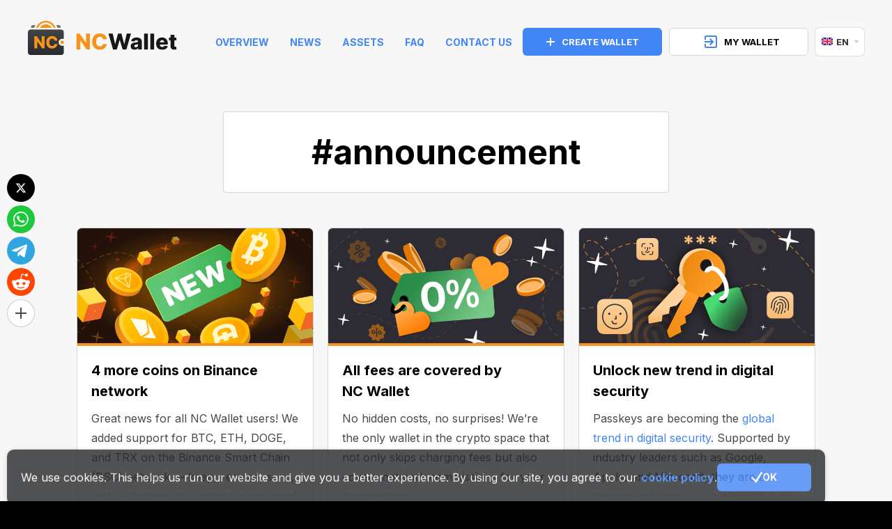

--- FILE ---
content_type: text/html; charset=utf-8
request_url: https://ncwallet.net/en/news/?tag=announcement
body_size: 7480
content:



<!DOCTYPE html>
<html lang="en" style="" >

  <head>
    <meta charset="utf-8">
    <meta name="viewport" content="width=device-width, initial-scale=1, maximum-scale=5, minimal-ui">
    <meta http-equiv="X-UA-Compatible" content="IE=edge">
    <title>
News and Tips | NC Wallet
</title>
    <meta name="theme-color" content="#F7931A"/>
    <link rel="stylesheet" href="/static/true_wallet/styles/animate.css" />
    <link rel="stylesheet" href="/static/true_wallet/styles/style.css?t=899999999994" />


    
<meta name="descrpition" content="NC Wallet is your friendly guide to the crypto world: the most important crypto news and blockchain basics explained in an accessible language. Get into crypto with ncwallet!">
<meta property="og:type" content="website" />
<meta property="og:title" content="News and Tips | NC Wallet" />
<meta property="og:image" content="/static/true_wallet/images/ncwallet_og-img%402x.png" />
<meta property="og:description" content="NC Wallet" />
<meta property="og:site_name" content="NC Wallet" />


    <link href="/static/true_wallet/images/favicon.ico" rel="icon" type="image/x-icon">
    <script src="https://www.gstatic.com/firebasejs/8.8.0/firebase-app.js"></script>
    <script src="https://www.gstatic.com/firebasejs/8.8.0/firebase-messaging.js"></script>
    <script>
        (window.CT = window.CT || {}).share_host = "/share";
    </script>
    <script type="text/javascript" src="/static/django_sharing/share.js" defer></script>

    <script>
	const utm = {
    	utm_source: 'site',
    	utm_medium: 'all_news',
    };

	sessionStorage.setItem('name', 'all_news');

	document.addEventListener('DOMContentLoaded', function(){
		const queryString = window.location.search;
  		const urlParams = new URLSearchParams(queryString);
  		const urls = document.querySelectorAll('.js-utm');

  		const checkParams = (param) => {
			if (urlParams.has(param)) {
				sessionStorage.setItem(param, urlParams.get(param));
			}
			if (sessionStorage.getItem(param)) {
				utm[param] = sessionStorage.getItem(param);
			}
  		};

  		checkParams('utm_campaign');
  		checkParams('utm_ref');

		const getParams = () => {
			let res = [];
			const checkKey = (key) => {
				res.push(utm[key] || '');
			};
			checkKey('utm_source');
			checkKey('utm_medium');
			checkKey('utm_campaign');
			checkKey('utm_ref');
			return res.join('.');
		};

	    urls.forEach(url => {
	    	if (url.classList.contains('js-deep')) {
				const _url = new URL(url.href);
				const linkParam = _url.searchParams.get("link");

				if (linkParam && decodeURIComponent(linkParam).includes("affProgram")) {
					const innerUrl = new URL(decodeURIComponent(linkParam));
					innerUrl.searchParams.set("ref", getParams());
					_url.searchParams.set("link", encodeURIComponent(innerUrl.toString()));
					url.href = _url.toString();
				} else {
					const searchParams = _url.search;
					const splitted = searchParams.split('app.ncwallet.net%3F');
					if (splitted.length > 1) {
						const withTempDeep = [splitted[0], encodeURIComponent(`app.ncwallet.netDEEP`), `&${splitted[1]}`].join("");
						url.href = `${_url.origin}/${withTempDeep}`;
						url.href = url.href.replace('DEEP', encodeURIComponent(`?ref=${getParams()}`));
					}
				}
	    	} else if (url.classList.contains('js-clear-utm')) {
	    		url.href = url.href + '?' + new URLSearchParams(utm).toString();
	    	} else if (url.classList.contains('tg-btn')) {
                const utmRef = utm.utm_ref || '';
                if (utmRef) {
                    url.href = url.href.replace(/\/$/, '') + '/' + encodeURIComponent(utmRef);
                }
            } else if (url.classList.contains('js-dot-utm')) {
	    		url.href = url.href + '?ref=' + getParams();
	    	} else {
	    		url.href = url.href + '&referrer=' + encodeURIComponent(new URLSearchParams(utm).toString());
	    	}
	    });
	});
</script>
    <script src="https://an.ncwallet.net/static/js/cwa.js?v=2"></script>
<script>
    document.addEventListener('DOMContentLoaded', () => {
        const CWASettings = {
            aid: '',
            project: 'ncw',
            meta: {
                landing_name: 'all_news',
            },
        }

        CWA.initPromise.then(() => {}, (error) => console.error(error))
        CWA.init('https://an.ncwallet.net', CWASettings);
    })

</script>
    
    
  </head>

  <body id="top" data-scroll-id="top" class="page page_en page_with-text ">
    
    



    




<div class="cookies animate__animated fadeInUp" data-anim='fadeInUp'>
  <div class="cookies__inner">
    <p class="cookies__text" >
      We use cookies.
      This helps us run our website and give you a better experience. By using our site, you agree to our <a href="/en/cookies-policy" target="_top">cookie policy</a>.</p>
    <button class="btn">
      <svg xmlns="http://www.w3.org/2000/svg" width="16" height="16" viewBox="0 0 16 16" fill="none">
        <path fill-rule="evenodd" clip-rule="evenodd" d="M15.4188 0.582221C16.0034 0.954211 16.1757 1.72965 15.8037 2.3142L7.09447 16.0001L0.367455 9.27312C-0.122485 8.78318 -0.122485 7.98883 0.367455 7.49889C0.857395 7.00895 1.65175 7.00895 2.14169 7.49889L6.65692 12.0141L13.6868 0.967106C14.0588 0.38255 14.8343 0.210231 15.4188 0.582221Z" fill="white"/>
      </svg>
      ok
    </button>
  </div>
</div>
<script>
  document.addEventListener('DOMContentLoaded', function() {
    let cookieNote = document.querySelector('.cookies')
    let cookieBtnAccept = cookieNote.querySelector('.btn')


    function setCookie(name, value, days) {
      let expires = "";
      if (days) {
        let date = new Date();
        date.setTime(date.getTime() + (days * 24 * 60 * 60 * 1000));
        expires = "; expires=" + date.toUTCString();
      }
      document.cookie = name + "=" + (value || "") + expires + "; path=/";
    }

    function getCookie(name) {
      let matches = document.cookie.match(new RegExp("(?:^|; )" + name.replace(/([\.$?*|{}\(\)\[\]\\\/\+^])/g, '\\$1') + "=([^;]*)"));
      return matches ? decodeURIComponent(matches[1]) : undefined;
    }


    function checkCookies() {
      if (!getCookie('cookies_policy')) {
        cookieNote.classList.add('cookies-show');
      }

      cookieBtnAccept.addEventListener('click', function () {
        setCookie('cookies_policy', 'true', 365);
        cookieNote.classList.remove('animate__fadeInUp');
        cookieNote.classList.remove('fadeInUp');
        cookieNote.classList.add('animate__fadeOutDown');
        cookieNote.classList.add('fadeOutDown');
        cookieNote.dataset.anim = 'fadeOutDown';
        setTimeout(() => {
          cookieNote.classList.remove('cookies-show');
        }, 1000)
      });
    }


    setTimeout(() => {
      checkCookies();
    }, 3000)
  })


</script>
    <div class="page-content">
      



<div class="header" id="header">
   
<div class="header__wrapper  ">
  <div class="header__container">
    <div class="burger"><span></span></div>
    <div class="header__logo">
      <a href="/en/" aria-label="index" class="logo  logo--second">
        
        <img src="/static/true_wallet/images/logo.svg" alt="No Comissions Wallet" width="214" height="60"/>
        
      </a>
    </div>
    <nav class="header__menu">
     
       <a
        aria-label="index"
        href="/en/"
        class="js-accept "
        >Overview</a
      >
      
      <a
        aria-label="news"
        href="/en/news/"
        class="js-accept"
        >News</a
      >
      
      <a
        href="/en/help/"
        aria-label="help"
        class="js-accept "
        >Assets</a
      >
      <a
        aria-label="faq"
        href="/en/faq/"
        class="js-accept "
        >FAQ</a
      >
      <a
        aria-label="feedback"
        href="/en/feedback/"
        class="js-accept "
        >Contact Us</a
      >
     
    </nav>
    <div class="header__navbar">
      <a
        href="https://link.ncwallet.net/?link=https%3A%2F%2Fapp.ncwallet.net%3Fapn=com.ncwallet&amv=0&ibi=com.ncwallet&imv=0&isi=1615381976"
        target="_blank"
        class="btn_primary wallet__signin js-utm js-deep"
      >
        <svg
          width="12"
          height="12"
          viewBox="0 0 12 12"
          fill="none"
          xmlns="http://www.w3.org/2000/svg"
        >
          <path
            fill-rule="evenodd"
            clip-rule="evenodd"
            d="M7 0H5V5H0V7H5V12H7V7H12V5H7V0Z"
            fill="white"
          />
        </svg>
        CREATE WALLET
      </a>
      <a
        href="https://link.ncwallet.net/?link=https%3A%2F%2Fapp.ncwallet.net%3Fapn=com.ncwallet&amv=0&ibi=com.ncwallet&imv=0&isi=1615381976"
        target="_blank"
        class="btn_primary wallet__signin btn_simple js-utm js-deep"
      >
        <svg
          width="18"
          height="18"
          viewBox="0 0 18 18"
          fill="none"
          xmlns="http://www.w3.org/2000/svg"
        >
          <path
            fill-rule="evenodd"
            clip-rule="evenodd"
            d="M18.001 2.016C18.001 0.938 17.063 0 15.985 0H2.016C0.891 0 0 0.938 0 2.016V6H2.016V2.016H15.985V15.985H2.016V12.001H0V15.985C0 17.063 0.891 18.001 2.016 18.001H15.985C17.063 18.001 18.001 17.063 18.001 15.985V2.016ZM9.657 9.984L7.079 12.609L8.485 14.016L13.501 9L8.485 3.984L7.079 5.39L9.657 8.015H0.001V9.984H9.657Z"
            fill="#4285F4"
          />
        </svg>
        MY WALLET
      </a>
      




  <div class="lang">
    <div class="lang__current"><img src="/static/true_wallet/images/lang/en.png" srcset="/static/true_wallet/images/lang/en@2x.png 2x" alt="en"/>en</div>
    <div class="lang__list">
      
        
      
        
          
            <a class="lang__item" href="/de/news/">
              <img src="/static/true_wallet/images/lang/de.png" srcset="/static/true_wallet/images/lang/de@2x.png 2x" alt="de"/>de
            </a>
          
        
      
        
          
            <a class="lang__item" href="/fr/news/">
              <img src="/static/true_wallet/images/lang/fr.png" srcset="/static/true_wallet/images/lang/fr@2x.png 2x" alt="fr"/>fr
            </a>
          
        
      
        
          
            <a class="lang__item" href="/es/news/">
              <img src="/static/true_wallet/images/lang/es.png" srcset="/static/true_wallet/images/lang/es@2x.png 2x" alt="es"/>es
            </a>
          
        
      
        
          
            <a class="lang__item" href="/it/news/">
              <img src="/static/true_wallet/images/lang/it.png" srcset="/static/true_wallet/images/lang/it@2x.png 2x" alt="it"/>it
            </a>
          
        
      
        
          
            <a class="lang__item" href="/ru/news/">
              <img src="/static/true_wallet/images/lang/ru.png" srcset="/static/true_wallet/images/lang/ru@2x.png 2x" alt="ru"/>ru
            </a>
          
        
      
        
          
            <a class="lang__item" href="/pt/news/">
              <img src="/static/true_wallet/images/lang/pt.png" srcset="/static/true_wallet/images/lang/pt@2x.png 2x" alt="pt"/>pt
            </a>
          
        
      
    </div>
  </div>

      <div class="header__block-mob">
        
        <a
          href="/en/"
          class="js-accept "
          >Overview</a
        >
         <a
          href="/en/help/"
          class="js-accept "
          >Assets</a
        >
        <a
          href="/en/faq/"
          class="js-accept "
          >FAQ</a
        >
        <a
          href="/en/feedback/"
          class="js-accept "
          >Contact Us</a
        >
        <a
          href="/en/news/"
          class="js-accept active"
          >News</a
        >
        <a
          href="/en/terms/"
          class=""
          >Terms of Use</a
        >
        <a
          href="/en/privacy/"
          class=""
          >Privacy Policy</a
        >
        
      </div>
    </div>
  </div>
</div> 
</div>



<div class="news-list-wrapper">
  <div class="container">
    <div class="news-page">
      
      
      <h1 class="news-page__tag">#announcement</h1>
      

      
      
      <div class="news-list">
        
        <div class="news-list__item news-list-item">
          <a href="/en/news/updates/"
            target="_top"  class="news-list-item__media">
            <img srcset="https://cdn.ctmedia.online/media/news/25-12-2025/ncw-cover.png 1x" src="https://cdn.ctmedia.online/media/news/25-12-2025/ncw-cover.png" loading="lazy">
          </a>
          <div class="news-list-item__body">
            <div class="news-list-item__content">
              <h5 class="news-list-item__title">
                <a href="/en/news/updates/"
                  target="_top" >
                  4 more coins on Binance network
                </a>
              </h5>
              <div class="news-list-item__text">Great news for all NC Wallet users! We added support for BTC, ETH, DOGE, and TRX on the Binance Smart Chain (BSC) network — keep, receive, send, and exchange your crypto in one app!</div>
            </div>
            
            <div class="news-list-item__tags">
              
              <a class="news-list-item__tag"
                href="/en/news/?tag=NC_Wallet">#NC_Wallet</a>
              
              <a class="news-list-item__tag"
                href="/en/news/?tag=announcement">#announcement</a>
              
              <a class="news-list-item__tag"
                href="/en/news/?tag=Blockchain">#Blockchain</a>
              
              <a class="news-list-item__tag"
                href="/en/news/?tag=crypto_wallet">#crypto_wallet</a>
              
              <a class="news-list-item__tag"
                href="/en/news/?tag=BSC">#BSC</a>
              
            </div>
            
            <div class="news-list-item__date">
              <b>Published: </b>
              <time datetime="25.12.2025">25.12.2025</time>
            </div>
          </div>
        </div>
        
        <div class="news-list__item news-list-item">
          <a href="/en/news/wallet-covers-fees/"
            target="_top"  class="news-list-item__media">
            <img srcset="https://cdn.ctmedia.online/media/news/19-12-2025/ncw-cover.jpg 1x" src="https://cdn.ctmedia.online/media/news/19-12-2025/ncw-cover.jpg" loading="lazy">
          </a>
          <div class="news-list-item__body">
            <div class="news-list-item__content">
              <h5 class="news-list-item__title">
                <a href="/en/news/wallet-covers-fees/"
                  target="_top" >
                  All fees are covered by NC Wallet
                </a>
              </h5>
              <div class="news-list-item__text">No hidden costs, no surprises! We’re the only wallet in the crypto space that not only skips charging fees but also covers network commissions for your transactions.</div>
            </div>
            
            <div class="news-list-item__tags">
              
              <a class="news-list-item__tag"
                href="/en/news/?tag=news">#news</a>
              
              <a class="news-list-item__tag"
                href="/en/news/?tag=NC_Wallet">#NC_Wallet</a>
              
              <a class="news-list-item__tag"
                href="/en/news/?tag=crypto_wallet">#crypto_wallet</a>
              
              <a class="news-list-item__tag"
                href="/en/news/?tag=announcement">#announcement</a>
              
            </div>
            
            <div class="news-list-item__date">
              <b>Published: </b>
              <time datetime="19.12.2025">19.12.2025</time>
            </div>
          </div>
        </div>
        
        <div class="news-list__item news-list-item">
          <a href="/en/news/available-in-nc-wallet/"
            target="_top"  class="news-list-item__media">
            <img srcset="https://cdn.ctmedia.online/media/news/27-08-2025/passkey_cover.svg 1x" src="https://cdn.ctmedia.online/media/news/27-08-2025/passkey_cover.svg" loading="lazy">
          </a>
          <div class="news-list-item__body">
            <div class="news-list-item__content">
              <h5 class="news-list-item__title">
                <a href="/en/news/available-in-nc-wallet/"
                  target="_top" >
                  Unlock new trend in digital security
                </a>
              </h5>
              <div class="news-list-item__text">Passkeys are becoming the <a href="https://www.slashid.com/blog/passkeys-adoption/?source=nhimg" target="_blank">global trend in digital security</a>. Supported by industry leaders such as Google, Apple, and Microsoft, they are a secure and easy-to-use alternative to passwords and one-time codes.</div>
            </div>
            
            <div class="news-list-item__tags">
              
              <a class="news-list-item__tag"
                href="/en/news/?tag=NC_Wallet">#NC_Wallet</a>
              
              <a class="news-list-item__tag"
                href="/en/news/?tag=announcement">#announcement</a>
              
              <a class="news-list-item__tag"
                href="/en/news/?tag=security">#security</a>
              
              <a class="news-list-item__tag"
                href="/en/news/?tag=passkey">#passkey</a>
              
            </div>
            
            <div class="news-list-item__date">
              <b>Published: </b>
              <time datetime="28.08.2025">28.08.2025</time>
            </div>
          </div>
        </div>
        
        <div class="news-list__item news-list-item">
          <a href="/en/news/wallet-for-usdc-on-solana/"
            target="_top"  class="news-list-item__media">
            <img srcset="https://cdn.ctmedia.online/media/news/06-08-2025/usdc-cover.jpg 1x" src="https://cdn.ctmedia.online/media/news/06-08-2025/usdc-cover.jpg" loading="lazy">
          </a>
          <div class="news-list-item__body">
            <div class="news-list-item__content">
              <h5 class="news-list-item__title">
                <a href="/en/news/wallet-for-usdc-on-solana/"
                  target="_top" >
                  Your free wallet for USDC on Solana
                </a>
              </h5>
              <div class="news-list-item__text">Great news is here! USDC on the Solana network is now available in your favorite wallet. This means you can send, withdraw, exchange, and receive USDC on plus one network — without fees!</div>
            </div>
            
            <div class="news-list-item__tags">
              
              <a class="news-list-item__tag"
                href="/en/news/?tag=solana">#solana</a>
              
              <a class="news-list-item__tag"
                href="/en/news/?tag=announcement">#announcement</a>
              
              <a class="news-list-item__tag"
                href="/en/news/?tag=NC_Wallet">#NC_Wallet</a>
              
              <a class="news-list-item__tag"
                href="/en/news/?tag=stablecoins">#stablecoins</a>
              
            </div>
            
            <div class="news-list-item__date">
              <b>Published: </b>
              <time datetime="07.08.2025">07.08.2025</time>
            </div>
          </div>
        </div>
        
        <div class="news-list__item news-list-item">
          <a href="/en/news/successfully-updated/"
            target="_top"  class="news-list-item__media">
            <img srcset="https://cdn.ctmedia.online/media/news/25-04-2025/cover_(3).png 1x" src="https://cdn.ctmedia.online/media/news/25-04-2025/cover_(3).png" loading="lazy">
          </a>
          <div class="news-list-item__body">
            <div class="news-list-item__content">
              <h5 class="news-list-item__title">
                <a href="/en/news/successfully-updated/"
                  target="_top" >
                  NC Wallet: Now faster, stronger, smoother 
                </a>
              </h5>
              <div class="news-list-item__text">We’ve made some powerful upgrades to take your experience to the next level. With enhanced infrastructure and performance boosts under the hood, NC Wallet now runs faster, smoother, and more reliably than ever.</div>
            </div>
            
            <div class="news-list-item__tags">
              
              <a class="news-list-item__tag"
                href="/en/news/?tag=NC_Wallet">#NC_Wallet</a>
              
              <a class="news-list-item__tag"
                href="/en/news/?tag=announcement">#announcement</a>
              
              <a class="news-list-item__tag"
                href="/en/news/?tag=update">#update</a>
              
              <a class="news-list-item__tag"
                href="/en/news/?tag=news">#news</a>
              
            </div>
            
            <div class="news-list-item__date">
              <b>Published: </b>
              <time datetime="25.04.2025">25.04.2025</time>
            </div>
          </div>
        </div>
        
        <div class="news-list__item news-list-item">
          <a href="/en/news/buy-crypto-with-card-in-nc-wallet/"
            target="_top"  class="news-list-item__media">
            <img srcset="https://cdn.ctmedia.online/media/news/26-02-2025/cover.png 1x" src="https://cdn.ctmedia.online/media/news/26-02-2025/cover.png" loading="lazy">
          </a>
          <div class="news-list-item__body">
            <div class="news-list-item__content">
              <h5 class="news-list-item__title">
                <a href="/en/news/buy-crypto-with-card-in-nc-wallet/"
                  target="_top" >
                  Buy Crypto With Card in NC Wallet!
                </a>
              </h5>
              <div class="news-list-item__text">The most anticipated feature has arrived! Now, purchasing coins and tokens is as easy as ordering your morning cup of coffee. Here are the five significant advantages:</div>
            </div>
            
            <div class="news-list-item__tags">
              
              <a class="news-list-item__tag"
                href="/en/news/?tag=NC_Wallet">#NC_Wallet</a>
              
              <a class="news-list-item__tag"
                href="/en/news/?tag=announcement">#announcement</a>
              
              <a class="news-list-item__tag"
                href="/en/news/?tag=crypto_payments">#crypto_payments</a>
              
              <a class="news-list-item__tag"
                href="/en/news/?tag=news">#news</a>
              
            </div>
            
            <div class="news-list-item__date">
              <b>Published: </b>
              <time datetime="26.02.2025">26.02.2025</time>
            </div>
          </div>
        </div>
        
        <div class="news-list__item news-list-item">
          <a href="/en/news/confirm-transactions-in-a-flash-with-telegram/"
            target="_top"  class="news-list-item__media">
            <img srcset="https://cdn.ctmedia.online/media/news/11-07-2024/cover2.png 1x" src="https://cdn.ctmedia.online/media/news/11-07-2024/cover2.png" loading="lazy">
          </a>
          <div class="news-list-item__body">
            <div class="news-list-item__content">
              <h5 class="news-list-item__title">
                <a href="/en/news/confirm-transactions-in-a-flash-with-telegram/"
                  target="_top" >
                  Confirm Transactions in a Flash With Telegram
                </a>
              </h5>
              <div class="news-list-item__text">Don’t let extra steps and codes spoil your crypto experience! Two-factor authentication (2FA) is an essential part of safe crypto transactions, but it may be annoying. Switching to an authentication app, invalid codes, or backup of secret keys — forget about any inconvenience and prepare to say: “Wow”. We’ve found a way to ease interaction with your crypto wallet.</div>
            </div>
            
            <div class="news-list-item__tags">
              
              <a class="news-list-item__tag"
                href="/en/news/?tag=tips">#tips</a>
              
              <a class="news-list-item__tag"
                href="/en/news/?tag=NC_Wallet">#NC_Wallet</a>
              
              <a class="news-list-item__tag"
                href="/en/news/?tag=crypto_wallet">#crypto_wallet</a>
              
              <a class="news-list-item__tag"
                href="/en/news/?tag=announcement">#announcement</a>
              
              <a class="news-list-item__tag"
                href="/en/news/?tag=release">#release</a>
              
              <a class="news-list-item__tag"
                href="/en/news/?tag=2FA">#2FA</a>
              
              <a class="news-list-item__tag"
                href="/en/news/?tag=Telegram">#Telegram</a>
              
            </div>
            
            <div class="news-list-item__date">
              <b>Published: </b>
              <time datetime="15.11.2024">15.11.2024</time>
            </div>
          </div>
        </div>
        
        <div class="news-list__item news-list-item">
          <a href="/en/news/tron-fees-reduced-to-zero/"
            target="_top"  class="news-list-item__media">
            <img srcset="https://cdn.ctmedia.online/media/news/06-11-2024/tron-cover-min.jpg 1x" src="https://cdn.ctmedia.online/media/news/06-11-2024/tron-cover-min.jpg" loading="lazy">
          </a>
          <div class="news-list-item__body">
            <div class="news-list-item__content">
              <h5 class="news-list-item__title">
                <a href="/en/news/tron-fees-reduced-to-zero/"
                  target="_top" >
                  TRON Fees Reduced to Zero!
                </a>
              </h5>
              <div class="news-list-item__text">Big News! We’ve optimised our contract interaction on the TRON blockchain, and now all transactions over 100 USDT are completely fee-free! Plus, we’ve also reduced the fees on smaller transactions, helping you save even more on every transfer.</div>
            </div>
            
            <div class="news-list-item__tags">
              
              <a class="news-list-item__tag"
                href="/en/news/?tag=tron">#tron</a>
              
              <a class="news-list-item__tag"
                href="/en/news/?tag=announcement">#announcement</a>
              
              <a class="news-list-item__tag"
                href="/en/news/?tag=NC_Wallet">#NC_Wallet</a>
              
              <a class="news-list-item__tag"
                href="/en/news/?tag=USDT">#USDT</a>
              
              <a class="news-list-item__tag"
                href="/en/news/?tag=crypto_wallet">#crypto_wallet</a>
              
            </div>
            
            <div class="news-list-item__date">
              <b>Published: </b>
              <time datetime="06.11.2024">06.11.2024</time>
            </div>
          </div>
        </div>
        
        <div class="news-list__item news-list-item">
          <a href="/en/news/buy-crypto-with-fiat/"
            target="_top"  class="news-list-item__media">
            <img srcset="https://cdn.ctmedia.online/media/news/29-10-2024/fiat-cover.jpg 1x" src="https://cdn.ctmedia.online/media/news/29-10-2024/fiat-cover.jpg" loading="lazy">
          </a>
          <div class="news-list-item__body">
            <div class="news-list-item__content">
              <h5 class="news-list-item__title">
                <a href="/en/news/buy-crypto-with-fiat/"
                  target="_top" >
                  Buy Crypto with Fiat in NC Wallet
                </a>
              </h5>
              <div class="news-list-item__text">We’re always levelling up your experience, and now we’ve added something special — you can buy cryptocurrency with fiat right in the NC Wallet!</div>
            </div>
            
            <div class="news-list-item__tags">
              
              <a class="news-list-item__tag"
                href="/en/news/?tag=NC_Wallet">#NC_Wallet</a>
              
              <a class="news-list-item__tag"
                href="/en/news/?tag=cryptocurrency">#cryptocurrency</a>
              
              <a class="news-list-item__tag"
                href="/en/news/?tag=crypto_wallet">#crypto_wallet</a>
              
              <a class="news-list-item__tag"
                href="/en/news/?tag=update">#update</a>
              
              <a class="news-list-item__tag"
                href="/en/news/?tag=announcement">#announcement</a>
              
              <a class="news-list-item__tag"
                href="/en/news/?tag=release">#release</a>
              
              <a class="news-list-item__tag"
                href="/en/news/?tag=crypto_payments">#crypto_payments</a>
              
            </div>
            
            <div class="news-list-item__date">
              <b>Published: </b>
              <time datetime="01.11.2024">01.11.2024</time>
            </div>
          </div>
        </div>
        
        <div class="news-list__item news-list-item">
          <a href="/en/news/receipt-or-statement-in-a-few-taps/"
            target="_top"  class="news-list-item__media">
            <img srcset="https://cdn.ctmedia.online/media/news/09-09-2024/doc-cover.jpg 1x" src="https://cdn.ctmedia.online/media/news/09-09-2024/doc-cover.jpg" loading="lazy">
          </a>
          <div class="news-list-item__body">
            <div class="news-list-item__content">
              <h5 class="news-list-item__title">
                <a href="/en/news/receipt-or-statement-in-a-few-taps/"
                  target="_top" >
                  Receipt or Statement in a Few Taps!
                </a>
              </h5>
              <div class="news-list-item__text">Track your balance, send crypto receipts, or simplify your tax reporting. Now you can download and share documents showing your transaction history instantly.</div>
            </div>
            
            <div class="news-list-item__tags">
              
              <a class="news-list-item__tag"
                href="/en/news/?tag=NC_Wallet">#NC_Wallet</a>
              
              <a class="news-list-item__tag"
                href="/en/news/?tag=crypto_wallet">#crypto_wallet</a>
              
              <a class="news-list-item__tag"
                href="/en/news/?tag=crypto_payments">#crypto_payments</a>
              
              <a class="news-list-item__tag"
                href="/en/news/?tag=cryptocurrency">#cryptocurrency</a>
              
              <a class="news-list-item__tag"
                href="/en/news/?tag=announcement">#announcement</a>
              
              <a class="news-list-item__tag"
                href="/en/news/?tag=release">#release</a>
              
              <a class="news-list-item__tag"
                href="/en/news/?tag=update">#update</a>
              
            </div>
            
            <div class="news-list-item__date">
              <b>Published: </b>
              <time datetime="04.10.2024">04.10.2024</time>
            </div>
          </div>
        </div>
        
        <div class="news-list__item news-list-item">
          <a href="/en/news/matic-is-now-pol/"
            target="_top"  class="news-list-item__media">
            <img srcset="https://cdn.ctmedia.online/media/news/13-09-2024/cover@2x.png 1x" src="https://cdn.ctmedia.online/media/news/13-09-2024/cover@2x.png" loading="lazy">
          </a>
          <div class="news-list-item__body">
            <div class="news-list-item__content">
              <h5 class="news-list-item__title">
                <a href="/en/news/matic-is-now-pol/"
                  target="_top" >
                  MATIC is Now POL
                </a>
              </h5>
              <div class="news-list-item__text">Big news in the crypto world — Polygon has upgraded its new native token from MATIC to POL! Don’t worry, we’ve made this transition seamless for you at NC Wallet. Here’s everything you need to know.</div>
            </div>
            
            <div class="news-list-item__tags">
              
              <a class="news-list-item__tag"
                href="/en/news/?tag=announcement">#announcement</a>
              
              <a class="news-list-item__tag"
                href="/en/news/?tag=NC_Wallet">#NC_Wallet</a>
              
              <a class="news-list-item__tag"
                href="/en/news/?tag=cryptocurrency">#cryptocurrency</a>
              
              <a class="news-list-item__tag"
                href="/en/news/?tag=crypto_wallet">#crypto_wallet</a>
              
              <a class="news-list-item__tag"
                href="/en/news/?tag=crypto_payments">#crypto_payments</a>
              
              <a class="news-list-item__tag"
                href="/en/news/?tag=update">#update</a>
              
            </div>
            
            <div class="news-list-item__date">
              <b>Published: </b>
              <time datetime="13.09.2024">13.09.2024</time>
            </div>
          </div>
        </div>
        
        <div class="news-list__item news-list-item">
          <a href="/en/news/crypto-wallet-in-telegram/"
            target="_top"  class="news-list-item__media">
            <img srcset="https://cdn.ctmedia.online/media/news/11-07-2024/cover.png 1x" src="https://cdn.ctmedia.online/media/news/11-07-2024/cover.png" loading="lazy">
          </a>
          <div class="news-list-item__body">
            <div class="news-list-item__content">
              <h5 class="news-list-item__title">
                <a href="/en/news/crypto-wallet-in-telegram/"
                  target="_top" >
                  Your Wallet, Now Built into Telegram!
                </a>
              </h5>
              <div class="news-list-item__text">A full-fledged wallet with all the functions is now at your fingertips on Telegram! Make transactions without leaving the messenger with the new NC Wallet mini-app. Here's what it offers:</div>
            </div>
            
            <div class="news-list-item__tags">
              
              <a class="news-list-item__tag"
                href="/en/news/?tag=NC_Wallet">#NC_Wallet</a>
              
              <a class="news-list-item__tag"
                href="/en/news/?tag=announcement">#announcement</a>
              
              <a class="news-list-item__tag"
                href="/en/news/?tag=crypto_wallet">#crypto_wallet</a>
              
              <a class="news-list-item__tag"
                href="/en/news/?tag=release">#release</a>
              
              <a class="news-list-item__tag"
                href="/en/news/?tag=Telegram">#Telegram</a>
              
            </div>
            
            <div class="news-list-item__date">
              <b>Published: </b>
              <time datetime="20.08.2024">20.08.2024</time>
            </div>
          </div>
        </div>
        
        <div class="news-list__item news-list-item">
          <a href="/en/news/qr-code-payments-more-handy-now/"
            target="_top"  class="news-list-item__media">
            <img srcset="https://cdn.ctmedia.online/media/news/19-07-2024/cover.png 1x" src="https://cdn.ctmedia.online/media/news/19-07-2024/cover.png" loading="lazy">
          </a>
          <div class="news-list-item__body">
            <div class="news-list-item__content">
              <h5 class="news-list-item__title">
                <a href="/en/news/qr-code-payments-more-handy-now/"
                  target="_top" >
                  QR Code Payments: More Handy Now
                </a>
              </h5>
              <div class="news-list-item__text">No commissions and no difficulties! Simplify your life with QR codes for crypto payments! We’ve improved this feature to make your transaction transfers smooth and stress-free.</div>
            </div>
            
            <div class="news-list-item__tags">
              
              <a class="news-list-item__tag"
                href="/en/news/?tag=NC_Wallet">#NC_Wallet</a>
              
              <a class="news-list-item__tag"
                href="/en/news/?tag=announcement">#announcement</a>
              
              <a class="news-list-item__tag"
                href="/en/news/?tag=release">#release</a>
              
              <a class="news-list-item__tag"
                href="/en/news/?tag=crypto_payments">#crypto_payments</a>
              
              <a class="news-list-item__tag"
                href="/en/news/?tag=crypto_wallet">#crypto_wallet</a>
              
              <a class="news-list-item__tag"
                href="/en/news/?tag=update">#update</a>
              
              <a class="news-list-item__tag"
                href="/en/news/?tag=cryptocurrency">#cryptocurrency</a>
              
            </div>
            
            <div class="news-list-item__date">
              <b>Published: </b>
              <time datetime="19.07.2024">19.07.2024</time>
            </div>
          </div>
        </div>
        
        <div class="news-list__item news-list-item">
          <a href="/en/news/NC-Wallet-progressive-web-app/"
            target="_top"  class="news-list-item__media">
            <img srcset="https://cdn.ctmedia.online/media/news/05-07-2024/pwa-cover.jpg 1x" src="https://cdn.ctmedia.online/media/news/05-07-2024/pwa-cover.jpg" loading="lazy">
          </a>
          <div class="news-list-item__body">
            <div class="news-list-item__content">
              <h5 class="news-list-item__title">
                <a href="/en/news/NC-Wallet-progressive-web-app/"
                  target="_top" >
                  Stay Ahead With Our Progressive Web App
                </a>
              </h5>
              <div class="news-list-item__text">At NC Wallet, we aim to provide users with more choices in how they use our application. Our Progressive Web App (PWA) lets you take full control of your experience.</div>
            </div>
            
            <div class="news-list-item__tags">
              
              <a class="news-list-item__tag"
                href="/en/news/?tag=NC_Wallet">#NC_Wallet</a>
              
              <a class="news-list-item__tag"
                href="/en/news/?tag=crypto_wallet">#crypto_wallet</a>
              
              <a class="news-list-item__tag"
                href="/en/news/?tag=announcement">#announcement</a>
              
              <a class="news-list-item__tag"
                href="/en/news/?tag=release">#release</a>
              
            </div>
            
            <div class="news-list-item__date">
              <b>Published: </b>
              <time datetime="05.07.2024">05.07.2024</time>
            </div>
          </div>
        </div>
        
        <div class="news-list__item news-list-item">
          <a href="/en/news/usdt-on-ton/"
            target="_top"  class="news-list-item__media">
            <img srcset="https://cdn.ctmedia.online/media/news/26-04-2024/ton-ton-5.png 1x" src="https://cdn.ctmedia.online/media/news/26-04-2024/ton-ton-5.png" loading="lazy">
          </a>
          <div class="news-list-item__body">
            <div class="news-list-item__content">
              <h5 class="news-list-item__title">
                <a href="/en/news/usdt-on-ton/"
                  target="_top" >
                  USDT on TON Network Is Here!
                </a>
              </h5>
              <div class="news-list-item__text">The world’s most popular stablecoin on one of the fastest-growing networks — is now available for every NC Wallet user! We’ve started supporting transactions with USDT on the TON blockchain.</div>
            </div>
            
            <div class="news-list-item__tags">
              
              <a class="news-list-item__tag"
                href="/en/news/?tag=NC_Wallet">#NC_Wallet</a>
              
              <a class="news-list-item__tag"
                href="/en/news/?tag=announcement">#announcement</a>
              
              <a class="news-list-item__tag"
                href="/en/news/?tag=TON">#TON</a>
              
              <a class="news-list-item__tag"
                href="/en/news/?tag=release">#release</a>
              
              <a class="news-list-item__tag"
                href="/en/news/?tag=USDT">#USDT</a>
              
            </div>
            
            <div class="news-list-item__date">
              <b>Published: </b>
              <time datetime="04.06.2024">04.06.2024</time>
            </div>
          </div>
        </div>
        
        <div class="news-list__item news-list-item">
          <a href="/en/news/ton-available/"
            target="_top"  class="news-list-item__media">
            <img srcset="https://cdn.ctmedia.online/media/news/26-04-2024/ton-ton-1@2x.png 1x" src="https://cdn.ctmedia.online/media/news/26-04-2024/ton-ton-1@2x.png" loading="lazy">
          </a>
          <div class="news-list-item__body">
            <div class="news-list-item__content">
              <h5 class="news-list-item__title">
                <a href="/en/news/ton-available/"
                  target="_top" >
                  TON on Native Network Is Available!
                </a>
              </h5>
              <div class="news-list-item__text">Looking to explore ads, shopping, or NFTs on Telegram? Look no further than TON, The Open Network. With a market cap of $21.40B and a trading volume of $206M, TON offers you the ability to do it all while your coin grows. So add TON to your NC Wallet and take advantage of all its perks!</div>
            </div>
            
            <div class="news-list-item__tags">
              
              <a class="news-list-item__tag"
                href="/en/news/?tag=NC_Wallet">#NC_Wallet</a>
              
              <a class="news-list-item__tag"
                href="/en/news/?tag=crypto_wallet">#crypto_wallet</a>
              
              <a class="news-list-item__tag"
                href="/en/news/?tag=announcement">#announcement</a>
              
              <a class="news-list-item__tag"
                href="/en/news/?tag=TON">#TON</a>
              
              <a class="news-list-item__tag"
                href="/en/news/?tag=release">#release</a>
              
              <a class="news-list-item__tag"
                href="/en/news/?tag=toncoin">#toncoin</a>
              
            </div>
            
            <div class="news-list-item__date">
              <b>Published: </b>
              <time datetime="30.05.2024">30.05.2024</time>
            </div>
          </div>
        </div>
        
        <div class="news-list__item news-list-item">
          <a href="/en/news/use-usdt-on-solana-network/"
            target="_top"  class="news-list-item__media">
            <img srcset="https://cdn.ctmedia.online/media/news/23-05-2024/cover.png 1x" src="https://cdn.ctmedia.online/media/news/23-05-2024/cover.png" loading="lazy">
          </a>
          <div class="news-list-item__body">
            <div class="news-list-item__content">
              <h5 class="news-list-item__title">
                <a href="/en/news/use-usdt-on-solana-network/"
                  target="_top" >
                  Use USDT — Now on Solana Network!
                </a>
              </h5>
              <div class="news-list-item__text">You all love Solana for its speed and low network fees. Now, you can enjoy even more transactions on this blockchain because we've added USDT to Solana!</div>
            </div>
            
            <div class="news-list-item__tags">
              
              <a class="news-list-item__tag"
                href="/en/news/?tag=NC_Wallet">#NC_Wallet</a>
              
              <a class="news-list-item__tag"
                href="/en/news/?tag=crypto_wallet">#crypto_wallet</a>
              
              <a class="news-list-item__tag"
                href="/en/news/?tag=announcement">#announcement</a>
              
              <a class="news-list-item__tag"
                href="/en/news/?tag=release">#release</a>
              
              <a class="news-list-item__tag"
                href="/en/news/?tag=USDT">#USDT</a>
              
              <a class="news-list-item__tag"
                href="/en/news/?tag=solana">#solana</a>
              
            </div>
            
            <div class="news-list-item__date">
              <b>Published: </b>
              <time datetime="23.05.2024">23.05.2024</time>
            </div>
          </div>
        </div>
        
        <div class="news-list__item news-list-item">
          <a href="/en/news/add-ton/"
            target="_top"  class="news-list-item__media">
            <img srcset="https://cdn.ctmedia.online/media/news/18-04-2024/5@2x.png 1x" src="https://cdn.ctmedia.online/media/news/18-04-2024/5@2x.png" loading="lazy">
          </a>
          <div class="news-list-item__body">
            <div class="news-list-item__content">
              <h5 class="news-list-item__title">
                <a href="/en/news/add-ton/"
                  target="_top" >
                  Hurry to Add TON to Your Wallet!
                </a>
              </h5>
              <div class="news-list-item__text">Looking to elevate your Telegram experience to new heights? Say hello to TON!</div>
            </div>
            
            <div class="news-list-item__tags">
              
              <a class="news-list-item__tag"
                href="/en/news/?tag=NC_Wallet">#NC_Wallet</a>
              
              <a class="news-list-item__tag"
                href="/en/news/?tag=crypto_wallet">#crypto_wallet</a>
              
              <a class="news-list-item__tag"
                href="/en/news/?tag=announcement">#announcement</a>
              
              <a class="news-list-item__tag"
                href="/en/news/?tag=TON">#TON</a>
              
              <a class="news-list-item__tag"
                href="/en/news/?tag=release">#release</a>
              
              <a class="news-list-item__tag"
                href="/en/news/?tag=toncoin">#toncoin</a>
              
            </div>
            
            <div class="news-list-item__date">
              <b>Published: </b>
              <time datetime="19.04.2024">19.04.2024</time>
            </div>
          </div>
        </div>
        
      </div>
    </div>
  </div>
  <div class="pagination-wrapper">
    <div class="container">
      <div class="pagination news-pagination">
        
        
        
        <a class="pagination__btn-page pagination__btn-page--active"
          href="/en/news/?page=1&tag=announcement">1</a>
        
        <a class="pagination__btn-page "
          href="/en/news/?page=2&tag=announcement">2</a>
        
        <a class="pagination__btn-page "
          href="/en/news/?page=3&tag=announcement">3</a>
        
        

        <div class="pagination__btn-page-holder">
          
          <a class="pagination__btn-page pagination__btn-page--next"
            href="/en/news/?page=2&tag=announcement">
            
            NEXT
            
          </a>
          
        </div>
      </div>
    </div>
  </div>
</div>






      <!-- ------------------------- STICKY-SHARING START ------------------------- -->
      
        
        <div class="sticky-sharing">
          <div class="social-btns"
              data-url="https://ncwallet.net/"
              data-size="s"
              data-limit="5"
              data-title="NC Wallet | The world's first commission-free crypto wallet"
              data-description="Make your cryptocurrency experience safer and easier with NC Wallet! Receive, exchange, and keep your funds with the ability to withdraw them without commission. Let it be the safest space to control your funds and enjoy the first-ever commission-free wallet!"
              data-hashtags=""
          ></div>
        </div>
        
      
      <!-- ------------------------- STICKY-SHARING END ------------------------- -->

      <!-- ---------------------------- FOOTER START ------------------------- -->
      
         
<div class="footer-new">
  <div class="container">
    <div class="footer-new__inner">
      <div class="footer-new__block">
        <div class="footer-new__left">
          <a href="/">
            <img
              src="/static/true_wallet/images/logo-white.svg"
              alt="No Commisions Wallet Logo"
              width="140"
              height="39"
            />
          </a>
        </div>
        <div class="footer-new__menu">
          <a
            class="footer-new__link js-utm js-deep"
            href="https://link.ncwallet.net/?link=https%3A%2F%2Fapp.ncwallet.net%3Fapn=com.ncwallet&amv=0&ibi=com.ncwallet&imv=0&isi=1615381976"
            target="_blank"
            >My Wallet</a
          >
          <a
            class="footer-new__link js-utm js-deep"
            href="https://link.ncwallet.net/?link=https%3A%2F%2Fapp.ncwallet.net%3Fapn=com.ncwallet&amv=0&ibi=com.ncwallet&imv=0&isi=1615381976"
            target="_blank"
            >Create Wallet</a
          >
          <a
            class="footer-new__link "
            href="/en/privacy/"
            >Privacy Policy</a
          >
          <a
            class="footer-new__link "
            href="/en/cookies-policy/"
            >Cookie Policy</a
          >
          <a
            class="footer-new__link "
            href="/en/aml/"
            >AML Policy</a
          >
          <a
            class="footer-new__link "
            href="/en/terms/"
            >Terms of Use</a
          >
          <a
            class="footer-new__link "
            href="/en/feedback/"
            >Support</a
          >
        </div>
      </div>
      <div class="footer-new__bottom">
        <div class="footer-new__copyright">© 2026. Zafiro Innovation Systems LLC. All rights reserved.</div>
        




  <div class="lang">
    <div class="lang__current"><img src="/static/true_wallet/images/lang/en.png" srcset="/static/true_wallet/images/lang/en@2x.png 2x" alt="en"/>en</div>
    <div class="lang__list">
      
        
      
        
          
            <a class="lang__item" href="/de/news/">
              <img src="/static/true_wallet/images/lang/de.png" srcset="/static/true_wallet/images/lang/de@2x.png 2x" alt="de"/>de
            </a>
          
        
      
        
          
            <a class="lang__item" href="/fr/news/">
              <img src="/static/true_wallet/images/lang/fr.png" srcset="/static/true_wallet/images/lang/fr@2x.png 2x" alt="fr"/>fr
            </a>
          
        
      
        
          
            <a class="lang__item" href="/es/news/">
              <img src="/static/true_wallet/images/lang/es.png" srcset="/static/true_wallet/images/lang/es@2x.png 2x" alt="es"/>es
            </a>
          
        
      
        
          
            <a class="lang__item" href="/it/news/">
              <img src="/static/true_wallet/images/lang/it.png" srcset="/static/true_wallet/images/lang/it@2x.png 2x" alt="it"/>it
            </a>
          
        
      
        
          
            <a class="lang__item" href="/ru/news/">
              <img src="/static/true_wallet/images/lang/ru.png" srcset="/static/true_wallet/images/lang/ru@2x.png 2x" alt="ru"/>ru
            </a>
          
        
      
        
          
            <a class="lang__item" href="/pt/news/">
              <img src="/static/true_wallet/images/lang/pt.png" srcset="/static/true_wallet/images/lang/pt@2x.png 2x" alt="pt"/>pt
            </a>
          
        
      
    </div>
  </div>

      </div>
    </div>
  </div>
</div>

      

      <!-- ---------------------------- FOOTER END ------------------------- -->
      <a data-scroll href="#top" class="scroll2top" aria-label="scroll to top"></a>
    </div>
            
    
    
      <script src="/static/true_wallet/scripts/main.js?t=883341" defer></script>
      <script src="/static/true_wallet/scripts/loadAnimation.js"></script>
    
    









    
  </body>
</html>

--- FILE ---
content_type: image/svg+xml
request_url: https://ncwallet.net/static/true_wallet/images/logo-white.svg
body_size: 4226
content:
<svg width="143" height="40" viewBox="0 0 143 40" fill="none" xmlns="http://www.w3.org/2000/svg">
<g clip-path="url(#clip0_1971_27771)">
<path fill-rule="evenodd" clip-rule="evenodd" d="M28.7659 9.91942C28.7659 16.3109 23.5847 21.4921 17.1932 21.4921C10.8018 21.4921 5.6205 16.3109 5.6205 9.91942C5.6205 9.35796 5.66048 8.80585 5.73776 8.26577H3.63592C3.40757 8.26577 3.18598 8.2947 2.97461 8.34911V26.4514C2.97461 27.5471 3.86283 28.4353 4.95851 28.4353H29.4265C30.5222 28.4353 31.4104 27.5471 31.4104 26.4514V24.4679H30.0885C27.8972 24.4679 26.1207 22.6914 26.1207 20.5001C26.1207 18.3087 27.8972 16.5323 30.0885 16.5323H31.4104V8.3491C31.1991 8.2947 30.9775 8.26577 30.7491 8.26577H28.6487C28.726 8.80585 28.7659 9.35796 28.7659 9.91942ZM30.7491 6.61252H28.2866C28.0077 5.67554 27.6133 4.78829 27.12 3.96729H29.4265C30.5222 3.96729 31.4104 4.8555 31.4104 5.95118V6.66308C31.1949 6.62979 30.974 6.61252 30.7491 6.61252ZM7.26647 3.96729C6.77313 4.78829 6.37876 5.67554 6.09986 6.61252H3.63592C3.41103 6.61252 3.19018 6.62979 2.97461 6.66308V5.95118C2.97461 4.85551 3.86283 3.96729 4.9585 3.96729H7.26647Z" fill="#757575"/>
<path fill-rule="evenodd" clip-rule="evenodd" d="M27.1124 9.91947C27.1124 15.3978 22.6713 19.8389 17.1929 19.8389C11.7145 19.8389 7.27344 15.3978 7.27344 9.91947C7.27344 9.35612 7.3204 8.80374 7.41062 8.26603H9.31071C9.23791 8.69979 9.20002 9.14538 9.20002 9.59983C9.20002 14.0181 12.7817 17.5998 17.2 17.5998C21.6183 17.5998 25.2 14.0181 25.2 9.59983C25.2 9.14538 25.1621 8.69979 25.0893 8.26603H26.9752C27.0654 8.80374 27.1124 9.35612 27.1124 9.91947ZM24.6237 6.61279H26.5479C25.1861 2.76019 21.5118 0 17.1929 0C12.874 0 9.19973 2.76019 7.83794 6.61279H9.7763C10.9598 3.67409 13.8377 1.59983 17.2 1.59983C20.5623 1.59983 23.4402 3.67409 24.6237 6.61279ZM10.9392 8.26603C10.848 8.69625 10.8 9.14244 10.8 9.59983C10.8 13.1345 13.6654 15.9998 17.2 15.9998C20.7346 15.9998 23.6 13.1345 23.6 9.59983C23.6 9.14244 23.552 8.69625 23.4608 8.26603H10.9392ZM22.8616 6.61279H11.5384C12.6115 4.583 14.7442 3.19983 17.2 3.19983C19.6558 3.19983 21.7885 4.583 22.8616 6.61279Z" fill="#F7931A"/>
<path fill-rule="evenodd" clip-rule="evenodd" d="M2.64519 8.26562C1.18429 8.26562 0 9.44992 0 10.9108V30.0885C0 31.5494 1.1843 32.7337 2.64519 32.7337H31.7423C33.2032 32.7337 34.3875 31.5494 34.3875 30.0885V23.8061H32.7343C30.9081 23.8061 29.4278 22.3257 29.4278 20.4996C29.4278 18.6735 30.9081 17.1931 32.7343 17.1931H34.3875V10.9108C34.3875 9.44992 33.2032 8.26562 31.7423 8.26562H2.64519Z" fill="url(#paint0_linear_1971_27771)"/>
<path d="M15.9846 14.7067V26.2933H13.6069L8.99305 19.6061H8.91946V26.2933H6.11719V14.7067H8.52884L13.0917 21.3826H13.188V14.7067H15.9846Z" fill="#F7931A"/>
<path d="M28.2707 18.9046H25.4401C25.4024 18.6142 25.325 18.3521 25.208 18.1182C25.091 17.8844 24.9363 17.6845 24.7438 17.5185C24.5513 17.3526 24.323 17.2262 24.0588 17.1395C23.7984 17.049 23.5096 17.0037 23.1926 17.0037C22.6303 17.0037 22.1453 17.1414 21.7377 17.4167C21.3339 17.692 21.0225 18.0899 20.8036 18.6104C20.5885 19.1309 20.4809 19.7608 20.4809 20.5C20.4809 21.2694 20.5904 21.9144 20.8093 22.4349C21.032 22.9516 21.3433 23.342 21.7434 23.606C22.1472 23.8662 22.6246 23.9964 23.1756 23.9964C23.4851 23.9964 23.7663 23.9568 24.0191 23.8775C24.2758 23.7983 24.5003 23.6833 24.6928 23.5324C24.8891 23.3778 25.0495 23.1911 25.174 22.9723C25.3023 22.7498 25.391 22.499 25.4401 22.2199L28.2707 22.2369C28.2216 22.7498 28.0725 23.2552 27.8234 23.7531C27.5781 24.2509 27.2403 24.7054 26.8101 25.1165C26.3798 25.5239 25.8552 25.8482 25.2363 26.0896C24.6211 26.331 23.9154 26.4517 23.119 26.4517C22.0698 26.4517 21.1301 26.2216 20.2998 25.7615C19.4732 25.2976 18.8203 24.6224 18.341 23.7361C17.8617 22.8498 17.6221 21.7711 17.6221 20.5C17.6221 19.2252 17.8655 18.1446 18.3523 17.2583C18.8392 16.3719 19.4978 15.6987 20.3281 15.2386C21.1584 14.7784 22.0887 14.5483 23.119 14.5483C23.821 14.5483 24.4702 14.6464 25.0665 14.8425C25.6628 15.0349 26.1874 15.3178 26.6403 15.6912C27.0932 16.0608 27.4611 16.5153 27.7442 17.0546C28.0272 17.594 28.2027 18.2106 28.2707 18.9046Z" fill="#F7931A"/>
<rect x="31.0801" y="18.8472" width="3.30649" height="3.30649" rx="1.65325" fill="#F7931A"/>
<g clip-path="url(#clip1_1971_27771)">
<path d="M59.3785 12.2085V27.4576H56.2512L50.1829 18.6566H50.0861V27.4576H46.4004V12.2085H49.5723L55.5737 20.9946H55.7002V12.2085H59.3785Z" fill="#F7931A"/>
<path d="M75.5378 17.7333H71.8149C71.7652 17.3511 71.6635 17.0061 71.5096 16.6983C71.3557 16.3906 71.1522 16.1275 70.899 15.9091C70.6459 15.6907 70.3456 15.5244 69.9981 15.4102C69.6556 15.2911 69.2759 15.2315 68.8589 15.2315C68.1193 15.2315 67.4814 15.4127 66.9453 15.775C66.4142 16.1374 66.0047 16.6611 65.7167 17.3461C65.4338 18.0311 65.2923 18.8601 65.2923 19.833C65.2923 20.8457 65.4363 21.6945 65.7242 22.3795C66.0171 23.0595 66.4266 23.5733 66.9528 23.9208C67.4839 24.2633 68.1118 24.4345 68.8365 24.4345C69.2436 24.4345 69.6134 24.3824 69.946 24.2782C70.2835 24.1739 70.5789 24.0225 70.832 23.824C71.0902 23.6205 71.3011 23.3748 71.4649 23.0868C71.6337 22.794 71.7504 22.4639 71.8149 22.0966L75.5378 22.1189C75.4733 22.794 75.2772 23.4591 74.9496 24.1144C74.6269 24.7696 74.1827 25.3678 73.6168 25.9088C73.0509 26.4449 72.3609 26.8718 71.5468 27.1895C70.7377 27.5072 69.8095 27.666 68.7621 27.666C67.3821 27.666 66.1461 27.3632 65.0541 26.7576C63.967 26.1471 63.1082 25.2585 62.4778 24.092C61.8474 22.9255 61.5322 21.5058 61.5322 19.833C61.5322 18.1552 61.8524 16.7331 62.4927 15.5666C63.133 14.4 63.9992 13.514 65.0913 12.9084C66.1833 12.3028 67.4069 12 68.7621 12C69.6854 12 70.5392 12.1291 71.3235 12.3872C72.1078 12.6403 72.7977 13.0126 73.3934 13.5041C73.9891 13.9905 74.473 14.5887 74.8453 15.2985C75.2176 16.0083 75.4484 16.8199 75.5378 17.7333Z" fill="#F7931A"/>
<path d="M81.5061 27.4571L77.0684 12.208H81.1412L83.442 22.2003H83.5686L86.197 12.208H89.5178L92.1462 22.2227H92.2728L94.581 12.208H98.6464L94.2161 27.4571H90.6645L87.9169 18.2094H87.7978L85.0503 27.4571H81.5061Z" fill="white"/>
<path d="M102.124 27.6507C101.394 27.6507 100.746 27.5291 100.18 27.2858C99.6193 27.0376 99.175 26.6653 98.8474 26.1689C98.5248 25.6676 98.3634 25.0397 98.3634 24.2852C98.3634 23.6498 98.4751 23.1137 98.6985 22.6769C98.9219 22.24 99.2296 21.8851 99.6218 21.6121C100.014 21.3391 100.466 21.1331 100.977 20.9941C101.488 20.8501 102.034 20.7533 102.615 20.7037C103.265 20.6441 103.789 20.5821 104.186 20.5176C104.583 20.4481 104.871 20.3513 105.05 20.2272C105.233 20.0981 105.325 19.9169 105.325 19.6836V19.6464C105.325 19.2642 105.194 18.9688 104.931 18.7603C104.668 18.5519 104.313 18.4476 103.866 18.4476C103.384 18.4476 102.997 18.5519 102.704 18.7603C102.411 18.9688 102.225 19.2567 102.146 19.6241L98.7879 19.5049C98.8871 18.81 99.1428 18.1895 99.5548 17.6435C99.9717 17.0925 100.543 16.6606 101.267 16.3479C101.997 16.0302 102.873 15.8714 103.896 15.8714C104.625 15.8714 105.298 15.9582 105.914 16.132C106.529 16.3007 107.065 16.5489 107.522 16.8765C107.979 17.1992 108.331 17.5963 108.579 18.0679C108.832 18.5394 108.959 19.078 108.959 19.6836V27.4571H105.534V25.8637H105.444C105.241 26.2509 104.98 26.5785 104.663 26.8465C104.35 27.1146 103.98 27.3156 103.553 27.4496C103.131 27.5837 102.655 27.6507 102.124 27.6507ZM103.248 25.268C103.64 25.268 103.992 25.1886 104.305 25.0297C104.623 24.8709 104.876 24.6525 105.065 24.3745C105.253 24.0916 105.348 23.7639 105.348 23.3917V22.3046C105.243 22.3592 105.117 22.4088 104.968 22.4535C104.824 22.4982 104.665 22.5403 104.491 22.5801C104.318 22.6198 104.139 22.6545 103.955 22.6843C103.772 22.7141 103.595 22.7414 103.427 22.7662C103.084 22.8208 102.791 22.9052 102.548 23.0194C102.31 23.1335 102.126 23.2824 101.997 23.4661C101.873 23.6448 101.811 23.8583 101.811 24.1065C101.811 24.4837 101.945 24.7716 102.213 24.9702C102.486 25.1687 102.831 25.268 103.248 25.268Z" fill="white"/>
<path d="M114.826 12.208V27.4571H111.185V12.208H114.826Z" fill="white"/>
<path d="M120.785 12.208V27.4571H117.144V12.208H120.785Z" fill="white"/>
<path d="M128.448 27.673C127.252 27.673 126.22 27.4372 125.351 26.9657C124.487 26.4891 123.822 25.8115 123.355 24.9329C122.894 24.0494 122.663 22.9995 122.663 21.7834C122.663 20.6019 122.896 19.5695 123.363 18.6859C123.829 17.7973 124.487 17.1074 125.336 16.6159C126.185 16.1196 127.185 15.8714 128.337 15.8714C129.151 15.8714 129.895 15.9979 130.57 16.2511C131.245 16.5043 131.829 16.879 132.32 17.3754C132.812 17.8718 133.194 18.4848 133.467 19.2145C133.74 19.9393 133.876 20.7707 133.876 21.7089V22.6173H123.936V20.5027H130.489C130.484 20.1155 130.392 19.7705 130.213 19.4677C130.034 19.1649 129.789 18.9291 129.476 18.7603C129.168 18.5866 128.813 18.4997 128.411 18.4997C128.004 18.4997 127.639 18.5916 127.317 18.7752C126.994 18.9539 126.738 19.1996 126.55 19.5124C126.361 19.8201 126.262 20.1701 126.252 20.5622V22.7141C126.252 23.1807 126.344 23.5902 126.527 23.9426C126.711 24.2901 126.972 24.5606 127.309 24.7542C127.647 24.9478 128.049 25.0446 128.515 25.0446C128.838 25.0446 129.131 25 129.394 24.9106C129.657 24.8213 129.883 24.6897 130.072 24.516C130.26 24.3422 130.402 24.1288 130.496 23.8756L133.839 23.9724C133.7 24.722 133.395 25.3747 132.923 25.9307C132.457 26.4817 131.844 26.911 131.084 27.2188C130.325 27.5216 129.446 27.673 128.448 27.673Z" fill="white"/>
<path d="M142.191 16.0203V18.7008H134.976V16.0203H142.191ZM136.488 13.2802H140.129V23.8607C140.129 24.0841 140.164 24.2653 140.233 24.4043C140.308 24.5383 140.414 24.6351 140.553 24.6947C140.692 24.7493 140.859 24.7766 141.052 24.7766C141.191 24.7766 141.338 24.7642 141.492 24.7393C141.65 24.7096 141.77 24.6847 141.849 24.6649L142.4 27.2933C142.226 27.3429 141.981 27.405 141.663 27.4794C141.35 27.5539 140.975 27.601 140.539 27.6209C139.685 27.6606 138.953 27.5613 138.342 27.3231C137.736 27.0798 137.272 26.7026 136.95 26.1913C136.632 25.68 136.478 25.0372 136.488 24.2628V13.2802Z" fill="white"/>
</g>
</g>
<defs>
<linearGradient id="paint0_linear_1971_27771" x1="17.1938" y1="8.26562" x2="17.1938" y2="32.7337" gradientUnits="userSpaceOnUse">
<stop stop-color="white"/>
<stop offset="1" stop-color="#F0F0F0"/>
</linearGradient>
<clipPath id="clip0_1971_27771">
<rect width="142.4" height="40" fill="white"/>
</clipPath>
<clipPath id="clip1_1971_27771">
<rect width="96" height="15.6" fill="white" transform="translate(46.4004 12)"/>
</clipPath>
</defs>
</svg>


--- FILE ---
content_type: application/javascript
request_url: https://ncwallet.net/static/true_wallet/scripts/loadAnimation.js
body_size: 199
content:
document.addEventListener('DOMContentLoaded', () => {
	const animElements = document.querySelectorAll('.animate__animated')
	 const options = {
        root: null,
        rootMargin: '0px',
        thresholds: 0.5
    }

     const observer = new IntersectionObserver((entries, observer) => {
        entries.forEach(entry => {
            if (entry.isIntersecting) {
                let element = entry.target;
                element.classList.add(`animate__${element.dataset.anim}`);
                element.classList.add('animate__animated--finish')
            }
        })
    }, options)

    animElements.forEach(item => observer.observe(item))
})

--- FILE ---
content_type: image/svg+xml
request_url: https://cdn.ctmedia.online/media/news/27-08-2025/passkey_cover.svg
body_size: 12184
content:
<svg width="600" height="300" viewBox="0 0 600 300" fill="none" xmlns="http://www.w3.org/2000/svg">
<g clip-path="url(#clip0_6703_3082)">
<rect width="600" height="300" fill="#2D2C35"/>
<g opacity="0.33">
<path fill-rule="evenodd" clip-rule="evenodd" d="M152.54 209.174C153.672 208.471 154.843 207.744 156.033 207.057L156.118 207.008L158.636 211.317L156.142 206.994C157.575 206.167 158.978 205.408 160.43 204.673L160.446 204.665C194.847 187.574 237.657 201.284 255.89 235.225C262.641 247.803 263.549 259.583 263.631 267.351C263.691 273.031 267.608 278.027 273.145 279.512L282.243 281.949L283.191 282.31L284.027 282.836L284.732 283.506L285.29 284.289L285.688 285.161L285.915 286.107L285.953 287.094L285.791 288.097L285.431 289.044L284.904 289.882L284.236 290.586L283.453 291.144L282.578 291.543L281.634 291.77L280.645 291.808L279.646 291.647L270.547 289.208C260.668 286.56 253.701 277.614 253.594 267.458C253.523 260.782 252.786 250.668 247.046 239.974C231.354 210.764 194.523 198.949 164.936 213.643C163.668 214.284 162.428 214.956 161.161 215.687L161.051 215.751L158.567 211.422L158.556 211.429L161.051 215.751C159.993 216.362 158.921 217.027 157.872 217.679C152.105 221.445 147.052 226.157 142.855 231.685C138.772 237.061 135.582 243.088 133.372 249.598C128.94 262.65 128.757 277.036 132.855 290.101C134.37 294.884 134.137 300.13 132.185 304.864C130.284 309.476 126.84 313.402 122.482 315.918L115.179 320.135L114.254 320.551L113.289 320.769L112.318 320.795L111.371 320.636L110.471 320.3L109.643 319.792L108.916 319.12L108.323 318.297L107.907 317.373L107.688 316.407L107.663 315.436L107.822 314.489L108.158 313.589L108.665 312.761L109.337 312.034L110.16 311.441L117.463 307.225C122.48 304.328 124.958 298.411 123.284 293.124L123.282 293.118C118.547 278.027 118.755 261.427 123.866 246.371C126.426 238.831 130.126 231.848 134.861 225.614C139.773 219.145 145.691 213.634 152.433 209.242C152.433 209.242 152.526 209.183 152.54 209.174Z" fill="url(#paint0_linear_6703_3082)"/>
<path fill-rule="evenodd" clip-rule="evenodd" d="M261.355 308.77L260.28 309.232L259.124 309.437L257.926 309.359L256.751 308.987C243.758 303.025 235.712 289.912 236.255 275.576C236.758 262.24 234.221 255.768 231.338 250.775C219.53 230.324 193.963 222.598 173.125 233.205C172.312 233.619 171.534 234.041 170.75 234.494C169.879 234.997 169.115 235.463 168.347 235.963C152.317 246.38 145.607 268.771 152.214 289.148C154.978 297.661 154.449 306.548 150.67 314.847C146.991 322.927 140.455 329.884 131.726 334.924L125.721 338.391L124.797 338.808L123.831 339.026L122.86 339.051L121.913 338.892L121.013 338.557L120.185 338.049L119.458 337.376L118.865 336.554L118.449 335.629L118.23 334.663L118.205 333.693L118.364 332.745L118.7 331.845L119.207 331.017L119.879 330.29L120.702 329.698L126.707 326.231C133.553 322.278 138.697 316.919 141.535 310.687C144.251 304.723 144.647 298.346 142.666 292.246C134.647 267.514 143.213 240.326 162.876 227.547C163.792 226.952 164.699 226.396 165.73 225.801C166.668 225.259 167.597 224.755 168.57 224.26C194.156 211.236 225.548 220.67 240.031 245.756C246.085 256.242 246.644 266.462 246.284 275.952C245.896 286.213 251.646 295.601 260.936 299.863L261.811 300.377L262.548 301.036L263.131 301.815L263.549 302.679L263.796 303.607L263.862 304.576L263.733 305.556L263.406 306.517L263.403 306.523L262.538 307.823L261.355 308.77Z" fill="url(#paint1_linear_6703_3082)"/>
<path fill-rule="evenodd" clip-rule="evenodd" d="M88.7938 257.468L87.3149 258.034L86.5074 258.135L85.6781 258.103L84.6888 257.879L83.7857 257.473L82.9948 256.91L82.3332 256.214L81.8162 255.404L81.4597 254.501L81.2829 253.527L81.3038 252.513C83.3355 235.861 89.2142 219.638 98.3037 205.599C107.839 190.872 120.415 178.935 135.682 170.12C150.949 161.306 167.575 156.383 185.097 155.49C201.8 154.637 218.788 157.657 234.225 164.224L235.113 164.713L235.869 165.353L236.473 166.113L236.915 166.966L237.188 167.887L237.28 168.854L237.18 169.839L236.879 170.807L236.39 171.695L235.75 172.451L234.989 173.055L234.136 173.498L233.215 173.77L232.248 173.862L231.264 173.762L230.296 173.461C216.253 167.487 200.8 164.739 185.608 165.514C169.686 166.327 154.578 170.802 140.701 178.814C126.824 186.825 115.394 197.672 106.73 211.055C98.4622 223.824 93.116 238.58 91.2679 253.728L90.9829 254.891L90.4486 255.926L89.7066 256.794L88.7938 257.468Z" fill="url(#paint2_linear_6703_3082)"/>
<path fill-rule="evenodd" clip-rule="evenodd" d="M253.786 206.029L252.319 206.592L250.772 206.676L249.255 206.276L248.546 205.893L247.895 205.39C241.773 199.808 234.727 195.277 226.955 191.922C219.263 188.6 211.047 186.508 202.534 185.699C184.778 184.013 167.041 187.948 151.24 197.071C135.44 206.194 123.163 219.586 115.745 235.807C112.189 243.583 109.893 251.745 108.923 260.067C107.944 268.476 108.344 276.843 110.118 284.936L110.234 285.943L110.15 286.93L109.88 287.863L109.442 288.717L108.849 289.473L108.114 290.108L107.253 290.598L106.29 290.913L105.283 291.029L104.296 290.945L103.363 290.675L102.508 290.237L101.753 289.644L101.117 288.909L100.628 288.048L100.313 287.085C98.302 277.909 97.8435 268.427 98.9531 258.905C100.044 249.545 102.621 240.369 106.616 231.632C114.902 213.515 128.594 198.555 146.221 188.378C163.849 178.201 183.65 173.823 203.483 175.706C213.047 176.614 222.282 178.971 230.934 182.706C239.735 186.506 247.717 191.644 254.659 197.973L255.335 198.728L255.836 199.582L256.155 200.5L256.29 201.451L256.243 202.411L256.01 203.353L255.59 204.25L254.985 205.063L253.786 206.029Z" fill="url(#paint3_linear_6703_3082)"/>
<path fill-rule="evenodd" clip-rule="evenodd" d="M285.149 265.82L284.063 266.287L282.854 266.488L281.842 266.428L280.885 266.175L280.013 265.749L279.247 265.17L278.605 264.456L278.105 263.621L277.772 262.69L277.627 261.687C277.238 252.514 274.067 237.991 261.425 220.806L260.909 219.933L260.585 218.997L260.453 218.035L260.506 217.076L260.741 216.144L261.154 215.265L261.741 214.469L262.494 213.788L263.367 213.273L264.303 212.949L265.264 212.817L266.223 212.87L267.155 213.104L268.034 213.517L268.831 214.105L269.511 214.857C283.741 234.201 287.211 250.778 287.656 261.259L287.518 262.659L287.019 263.928L286.213 264.999L285.149 265.82Z" fill="url(#paint4_linear_6703_3082)"/>
<path fill-rule="evenodd" clip-rule="evenodd" d="M188.098 370.54L187.315 370.907L186.495 371.129L185.66 371.21L184.827 371.153L184.01 370.957L183.228 370.622L182.501 370.148L181.854 369.544L181.256 368.724L180.843 367.824L180.618 366.88L180.578 365.919L180.722 364.969L181.048 364.056L181.556 363.207L182.237 362.456L182.246 362.449C182.432 362.284 197.073 348.989 207.775 329.481C213.958 318.212 217.641 307.087 218.684 296.401C219.965 283.304 217.231 270.81 210.566 259.266C204.975 249.582 192.548 246.253 182.864 251.844C173.18 257.435 169.85 269.862 175.441 279.546C181.885 290.706 182.954 303.89 178.406 316.672C173.904 329.331 164.144 340.551 150.868 348.216L143.565 352.432L142.641 352.849L141.676 353.068L140.704 353.093L139.756 352.933L138.857 352.599L138.029 352.091L137.302 351.418L136.709 350.596L136.293 349.671L136.074 348.705L136.049 347.734L136.208 346.788L136.544 345.887L137.052 345.059L137.724 344.332L138.547 343.74L145.85 339.524C156.992 333.091 165.217 323.8 168.949 313.309C172.481 303.382 171.717 293.172 166.748 284.565C158.389 270.088 163.368 251.509 177.845 243.15C192.322 234.792 210.901 239.77 219.26 254.247C227.01 267.671 230.173 282.209 228.667 297.457C227.483 309.456 223.402 321.9 216.507 334.432C204.933 355.474 189.591 369.345 188.945 369.927L188.935 369.935C188.673 370.17 188.391 370.371 188.098 370.54Z" fill="url(#paint5_linear_6703_3082)"/>
<path fill-rule="evenodd" clip-rule="evenodd" d="M200.344 315.853L199.488 316.246L198.561 316.473L197.588 316.52L196.603 316.372L195.651 316.026L194.806 315.509L194.093 314.852L193.523 314.076L193.113 313.208L192.873 312.267L192.821 311.28L192.969 310.276C196.581 296.005 194.404 281.874 186.548 268.266L186.132 267.341L185.913 266.376L185.887 265.405L186.046 264.457L186.383 263.557L186.89 262.729L187.562 262.002L188.385 261.41L189.309 260.994L190.275 260.775L191.246 260.749L192.193 260.908L193.093 261.244L193.921 261.752L194.648 262.424L195.241 263.247C204.471 279.233 206.965 295.885 202.701 312.734L202.347 313.708L201.815 314.566L201.138 315.285L200.344 315.853Z" fill="url(#paint6_linear_6703_3082)"/>
</g>
<path d="M-14 203C88 216 110.5 138 93.5 100C78.7281 66.9804 36.6507 12.3242 15.5 37C3.5 51 27.4907 92.5406 57.5 73.512C84.1509 56.613 118.956 33.6204 150 39.5C216 52 240.046 143.573 286 179.5C341 222.5 410.5 126.5 464 145C517.5 163.5 572.5 329.5 628 252.5C683.5 175.5 519 0 430 -26" stroke="url(#paint7_linear_6703_3082)" stroke-width="2" stroke-linecap="round" stroke-dasharray="10 10"/>
<g style="mix-blend-mode:multiply" filter="url(#filter0_f_6703_3082)">
<path d="M265.218 70.2695C284.06 50.0131 314.839 47.4339 336.679 63.2881C336.835 63.3637 336.991 63.4394 337.146 63.5166C359.617 74.6721 370.94 99.37 366.156 122.851C367.365 124.94 368.501 127.124 369.545 129.392C373.684 138.381 375.926 147.596 376.199 155.867C382.878 153.964 389.619 152.403 396.365 151.21C399.825 150.598 403.202 152.548 404.522 155.803L421.619 197.94C429.034 216.218 409.545 244.971 400.046 257.395C397.077 261.278 392.328 263.205 387.491 262.488C372.023 260.195 338.013 253.151 330.596 234.872L313.499 192.734C312.179 189.478 313.24 185.729 316.149 183.757C321.691 180 327.474 176.497 333.442 173.271C333.342 173.325 333.24 173.379 333.14 173.434C330.56 170.876 328.098 167.941 325.82 164.694C325.837 164.69 325.853 164.686 325.869 164.682C324.877 164.924 323.877 165.139 322.871 165.325C319.91 165.85 317.374 167.749 316.036 170.442C315.837 170.758 315.668 171.098 315.498 171.442C314.376 173.704 312.401 175.424 310.01 176.23C307.619 177.033 305.004 176.858 302.744 175.735C302.175 175.453 301.585 175.16 300.978 174.858L280.534 216.044L265.934 224.222L268.163 240.966L253.477 249.312L256.474 264.513C256.474 264.513 237.371 274.43 229.477 278.528C228.64 278.965 227.652 279.012 226.775 278.658C225.9 278.304 225.222 277.585 224.922 276.689C223.113 271.32 219.909 261.791 219.894 261.745L260.413 180.119L244.136 197.621L227.812 201.308L225.188 217.995L208.734 221.82L207.282 237.246C207.206 237.261 186.134 241.323 177.417 243.004C176.49 243.184 175.529 242.948 174.788 242.359C174.051 241.773 173.606 240.889 173.571 239.945C173.366 234.282 173.002 224.234 173 224.188L250.557 140.801C250 140.284 249.463 139.783 248.945 139.302C247.098 137.584 246.009 135.2 245.919 132.68C245.827 130.157 246.741 127.705 248.459 125.856C250.676 123.474 252.609 121.395 252.612 121.392C247.885 103.926 251.999 84.4822 265.218 70.2695ZM370.048 177.962C368.31 180.04 366.162 181.76 363.551 182.962C359.782 184.698 355.821 185.001 351.923 184.297C352.023 184.665 352.145 185.032 352.292 185.395C354.29 190.323 359.904 192.696 364.83 190.697C369.757 188.698 372.132 183.082 370.133 178.155C370.106 178.09 370.076 178.026 370.048 177.962ZM360.202 172.203C359.327 172.296 358.449 172.509 357.593 172.856C357.073 173.067 356.582 173.32 356.121 173.606C357.192 173.56 358.138 173.33 358.945 172.959C359.371 172.762 359.792 172.512 360.202 172.203ZM334.508 172.698C334.351 172.782 334.195 172.866 334.039 172.95C334.195 172.866 334.351 172.782 334.508 172.698ZM335.837 171.995C335.72 172.056 335.604 172.119 335.487 172.181C335.604 172.119 335.72 172.056 335.837 171.995ZM337.131 171.323C337.882 170.936 338.636 170.555 339.393 170.177C338.636 170.555 337.882 170.936 337.131 171.323ZM340.704 169.526C341.096 169.334 341.489 169.142 341.883 168.952C341.489 169.142 341.096 169.334 340.704 169.526ZM343.095 168.371C342.768 168.527 342.441 168.682 342.115 168.839C342.441 168.682 342.768 168.527 343.095 168.371ZM360.971 137.333C355.381 147.937 346.728 155.948 336.646 160.814L337.068 161.349C339.191 163.996 341.414 166.267 343.641 168.111C343.57 168.145 343.5 168.179 343.43 168.212C350.501 164.862 357.776 161.893 365.174 159.339L365.175 159.338C365.475 153.05 364.157 145.331 360.971 137.333ZM325.994 164.65C326.201 164.599 326.407 164.548 326.613 164.494C326.407 164.548 326.201 164.599 325.994 164.65ZM326.753 164.457C326.942 164.407 327.132 164.357 327.32 164.306C327.132 164.357 326.942 164.407 326.753 164.457ZM327.525 164.248C327.695 164.201 327.865 164.154 328.034 164.105C327.865 164.154 327.695 164.201 327.525 164.248ZM328.446 163.984C328.517 163.963 328.588 163.942 328.659 163.921C328.588 163.942 328.517 163.963 328.446 163.984ZM329.11 163.782C329.228 163.746 329.346 163.709 329.463 163.672C329.346 163.709 329.228 163.746 329.11 163.782ZM329.721 163.589C329.878 163.538 330.035 163.487 330.191 163.435C330.035 163.487 329.878 163.538 329.721 163.589ZM330.479 163.338C330.614 163.292 330.748 163.246 330.882 163.199C330.748 163.246 330.614 163.292 330.479 163.338ZM331.156 163.104C331.324 163.044 331.49 162.983 331.657 162.922C331.49 162.983 331.324 163.044 331.156 163.104ZM331.874 162.843C332 162.796 332.125 162.75 332.25 162.702C332.125 162.75 332 162.796 331.874 162.843ZM332.627 162.558C332.772 162.501 332.917 162.445 333.062 162.388C332.917 162.445 332.772 162.501 332.627 162.558ZM333.273 162.304C333.395 162.255 333.516 162.204 333.637 162.154C333.516 162.204 333.395 162.255 333.273 162.304ZM334.644 161.731C334.879 161.629 335.114 161.526 335.349 161.42C335.114 161.526 334.879 161.629 334.644 161.731ZM325.836 81.375C318.054 78.7112 309.301 82.1668 305.546 89.7314C301.845 97.1846 304.256 106.087 310.854 110.737C311.986 111.122 313.15 111.38 314.324 111.515C316.253 106.122 319.646 101.56 324.943 99.1201C327.467 97.9579 330.077 97.4383 332.696 97.4326C333.472 92.1897 331.741 86.6642 327.571 82.7852C327.017 82.27 326.437 81.8003 325.836 81.375Z" fill="#2B1801" fill-opacity="0.71"/>
</g>
<path fill-rule="evenodd" clip-rule="evenodd" d="M295.236 146.461L248.144 197.093L231.665 200.815L229.017 217.66L212.408 221.521L210.942 237.093C210.942 237.093 189.609 241.205 180.794 242.905C179.858 243.086 178.888 242.849 178.141 242.255C177.396 241.662 176.947 240.77 176.912 239.818C176.704 234.087 176.336 223.912 176.336 223.912L270.108 123.09L295.236 146.461Z" fill="url(#paint8_linear_6703_3082)"/>
<path fill-rule="evenodd" clip-rule="evenodd" d="M256.701 120.142C251.928 102.512 256.082 82.8842 269.426 68.5371C289.984 46.4355 324.62 45.1798 346.724 65.7366C368.827 86.2948 370.081 120.931 349.524 143.034C337.339 156.134 320.211 161.911 303.677 160.165C300.661 159.821 297.661 160.933 295.595 163.155C295.31 163.403 295.05 163.683 294.786 163.969C293.05 165.833 290.645 166.934 288.099 167.026C285.555 167.117 283.075 166.194 281.211 164.46C273.387 157.184 260.824 145.498 253 138.222C251.135 136.488 250.035 134.082 249.944 131.538C249.852 128.991 250.774 126.515 252.509 124.649C254.748 122.242 256.701 120.142 256.701 120.142ZM332.369 81.1714C325.577 74.855 314.932 75.2416 308.614 82.0337C302.298 88.8243 302.683 99.4692 309.475 105.786C316.269 112.104 326.912 111.719 333.228 104.926C339.546 98.1342 339.161 87.4893 332.369 81.1714Z" fill="url(#paint9_linear_6703_3082)"/>
<path fill-rule="evenodd" clip-rule="evenodd" d="M315.633 153.755L284.888 215.69L270.149 223.945L272.4 240.848L257.574 249.273L260.599 264.618C260.599 264.618 241.317 274.629 233.347 278.765C232.503 279.206 231.506 279.254 230.62 278.897C229.736 278.54 229.053 277.813 228.75 276.909C226.919 271.476 223.673 261.824 223.673 261.824L284.895 138.497L315.633 153.755Z" fill="url(#paint10_linear_6703_3082)"/>
<path fill-rule="evenodd" clip-rule="evenodd" d="M271.203 139.484C261.615 123.939 260.015 103.942 268.726 86.3913C282.148 59.3546 314.996 48.2987 342.035 61.7204C369.073 75.1438 380.126 107.992 366.704 135.029C358.75 151.054 343.97 161.464 327.624 164.492C324.634 165.021 322.075 166.938 320.725 169.658C320.524 169.976 320.352 170.319 320.181 170.667C319.048 172.95 317.055 174.687 314.641 175.501C312.227 176.311 309.587 176.133 307.306 175C297.737 170.249 282.368 162.62 272.798 157.869C270.517 156.736 268.778 154.743 267.966 152.331C267.154 149.915 267.334 147.279 268.467 144.996C269.929 142.052 271.203 139.484 271.203 139.484ZM332.662 80.6009C324.354 76.4769 314.259 79.8751 310.135 88.1825C306.01 96.4915 309.408 106.585 317.715 110.711C326.024 114.835 336.119 111.438 340.243 103.129C344.367 94.8217 340.972 84.7265 332.662 80.6009Z" fill="url(#paint11_linear_6703_3082)"/>
<path d="M320.839 183.098C344.822 166.838 373.282 155.291 401.813 150.243C405.306 149.625 408.714 151.594 410.047 154.879L427.306 197.415C434.791 215.866 415.118 244.891 405.529 257.432C402.532 261.352 397.738 263.298 392.855 262.574C377.241 260.26 342.908 253.148 335.421 234.696L318.163 192.16C316.83 188.873 317.902 185.088 320.839 183.098ZM362.674 172.094C357.699 174.111 355.304 179.778 357.323 184.751C359.339 189.726 365.007 192.122 369.98 190.104C374.953 188.086 377.351 182.417 375.333 177.444C373.314 172.471 367.645 170.076 362.674 172.094Z" fill="url(#paint12_linear_6703_3082)"/>
<path d="M370.329 158.448C370.674 151.222 368.905 142.123 364.642 132.869C360.219 123.262 354.177 115.804 348.251 111.423C342.142 106.906 337.331 106.393 334.368 107.758C332.956 108.408 331.596 109.654 330.499 111.599C326.744 112.85 322.547 112.783 318.668 111.146C320.547 105.281 324.054 100.269 329.718 97.6608C338.068 93.8158 347.344 96.93 354.86 102.485C362.56 108.18 369.686 117.242 374.741 128.219C378.919 137.293 381.183 146.595 381.459 154.944C381.515 156.693 381.486 158.4 381.368 160.054C380.913 166.435 379.055 172.695 375.25 177.247C373.496 179.345 371.327 181.081 368.69 182.295C364.884 184.048 360.885 184.355 356.949 183.643C355.817 179.5 357.567 175.103 361.182 172.852C362.267 172.806 363.224 172.573 364.041 172.198C364.473 171.998 364.899 171.744 365.315 171.431C367.756 169.595 369.82 165.74 370.282 159.265C370.301 158.995 370.316 158.723 370.329 158.448ZM337.992 172.677C335.387 170.096 332.902 167.132 330.603 163.855C334.371 162.938 338.036 161.626 341.53 159.938C343.801 162.843 346.194 165.318 348.591 167.304C345.002 169 341.465 170.792 337.992 172.677Z" fill="white"/>
<path d="M276.287 40.0504H281.435L280.941 32.6433L287.14 36.7983L289.705 32.2795L283.043 29.0229L289.705 25.7708L287.14 21.2521L280.941 25.407L281.435 18H276.287L276.768 25.407L270.565 21.2521L268 25.7708L274.679 29.0229L268 32.2795L270.565 36.7983L276.768 32.6433L276.287 40.0504Z" fill="#F9BF7A"/>
<path d="M306.724 40.0504H311.872L311.373 32.6433L317.576 36.7983L320.141 32.2795L313.48 29.0229L320.141 25.7708L317.576 21.2521L311.373 25.407L311.872 18H306.724L307.2 25.407L301.001 21.2521L298.437 25.7708L305.116 29.0229L298.437 32.2795L301.001 36.7983L307.2 32.6433L306.724 40.0504Z" fill="#F9BF7A"/>
<path d="M337.156 40.0504H342.308L341.809 32.6433L348.008 36.7983L350.573 32.2795L343.916 29.0229L350.573 25.7708L348.008 21.2521L341.809 25.407L342.308 18H337.156L337.636 25.407L331.433 21.2521L328.868 25.7708L335.548 29.0229L328.868 32.2795L331.433 36.7983L337.636 32.6433L337.156 40.0504Z" fill="#F9BF7A"/>
<rect x="478" y="162" width="68" height="68" rx="12.7103" fill="url(#paint13_linear_6703_3082)"/>
<path d="M494.729 208.718C496.692 204.767 497.71 200.414 497.704 196.002C497.702 193.858 498.183 191.741 499.111 189.809C500.039 187.876 501.391 186.178 503.066 184.839" stroke="#2D2C35" stroke-width="2.54206" stroke-linecap="round" stroke-linejoin="round"/>
<path d="M512.002 196.002C512.013 203.27 510.17 210.42 506.646 216.776" stroke="#2D2C35" stroke-width="2.54206" stroke-linecap="round" stroke-linejoin="round"/>
<path d="M504.853 196.002C504.853 194.106 505.606 192.287 506.947 190.946C508.287 189.606 510.106 188.852 512.002 188.852C513.898 188.852 515.717 189.606 517.058 190.946C518.398 192.287 519.152 194.106 519.152 196.002C519.162 203.371 517.539 210.651 514.398 217.318" stroke="#2D2C35" stroke-width="2.54206" stroke-linecap="round" stroke-linejoin="round"/>
<path d="M532.234 208.514C533.045 204.392 533.452 200.202 533.45 196.002C533.45 190.313 531.19 184.858 527.168 180.835C523.145 176.813 517.69 174.553 512.001 174.553C506.313 174.553 500.857 176.813 496.835 180.835C492.812 184.858 490.553 190.313 490.553 196.002C490.555 198.437 490.142 200.855 489.332 203.152" stroke="#2D2C35" stroke-width="2.54206" stroke-linecap="round" stroke-linejoin="round"/>
<path d="M504.137 203.151C503.374 206.91 502.007 210.52 500.09 213.841" stroke="#2D2C35" stroke-width="2.54206" stroke-linecap="round" stroke-linejoin="round"/>
<path d="M510.215 181.813C512.227 181.562 514.271 181.741 516.209 182.339C518.147 182.936 519.936 183.939 521.457 185.281C522.978 186.623 524.197 188.272 525.032 190.121C525.867 191.969 526.3 193.974 526.301 196.002C526.302 198.392 526.154 200.78 525.859 203.151" stroke="#2D2C35" stroke-width="2.54206" stroke-linecap="round" stroke-linejoin="round"/>
<path d="M524.499 210.301C524.159 211.623 523.773 212.927 523.342 214.211" stroke="#2D2C35" stroke-width="2.54206" stroke-linecap="round" stroke-linejoin="round"/>
<path opacity="0.14" d="M442.826 24.4424C443.009 24.2171 443.188 23.9995 443.358 23.79C443.966 23.0431 444.847 22.5681 445.805 22.4697C446.763 22.3713 447.721 22.6574 448.469 23.2656C449.433 24.0504 450.274 24.7354 450.274 24.7354C456.809 22.4933 464.32 23.5696 470.069 28.2471C478.926 35.4529 480.267 48.4938 473.061 57.3506C465.854 66.2074 452.812 67.5476 443.956 60.3418C438.707 56.0709 436.098 49.7496 436.344 43.4658C436.398 42.319 435.904 41.2148 435.014 40.4902C434.913 40.3895 434.8 40.2979 434.686 40.2051C433.938 39.5968 433.463 38.7169 433.364 37.7588C433.266 36.8004 433.553 35.8419 434.161 35.0947C434.314 34.907 434.472 34.7122 434.635 34.5117L421.017 23.4316L419.199 17.3057L412.775 16.7266L410.902 10.5547L404.989 10.3916C404.989 10.3916 402.903 2.44341 402.041 -0.841797C401.949 -1.19035 402.014 -1.56267 402.22 -1.85938C402.425 -2.15565 402.751 -2.34785 403.109 -2.38477C405.267 -2.60669 409.099 -3 409.099 -3L442.826 24.4424ZM465.956 43.375C463.235 41.1609 459.227 41.5725 457.013 44.2939C454.798 47.0159 455.21 51.024 457.932 53.2383C460.653 55.4524 464.661 55.041 466.876 52.3193C469.09 49.5978 468.678 45.5893 465.956 43.375Z" fill="url(#paint14_linear_6703_3082)"/>
<path opacity="0.14" d="M148.15 137.416C148.208 137.539 148.263 137.658 148.317 137.773C148.509 138.18 148.532 138.648 148.38 139.072C148.228 139.496 147.913 139.842 147.505 140.034C146.989 140.278 146.537 140.492 146.521 140.5C146.146 143.71 144.172 146.661 141.037 148.141C136.207 150.42 130.435 148.35 128.155 143.519C125.876 138.689 127.946 132.917 132.776 130.637C135.639 129.286 138.833 129.463 141.434 130.837C141.907 131.092 142.472 131.106 142.958 130.877C143.021 130.855 143.083 130.826 143.145 130.796C143.553 130.604 144.02 130.581 144.444 130.733C144.868 130.886 145.214 131.201 145.407 131.608C145.455 131.711 145.506 131.817 145.558 131.926L152.984 128.42L155.936 128.892L157.479 126.299L160.46 126.757L161.726 124.295C161.772 124.304 165.51 125.024 167.06 125.322C167.226 125.354 167.37 125.456 167.453 125.602C167.537 125.749 167.551 125.925 167.495 126.084C167.155 127.032 166.552 128.711 166.544 128.735L148.15 137.416ZM135.487 143.348C136.971 142.648 137.607 140.873 136.907 139.388C136.206 137.904 134.432 137.269 132.948 137.969C131.464 138.67 130.827 140.443 131.527 141.928C132.228 143.412 134.003 144.049 135.487 143.348Z" fill="url(#paint15_linear_6703_3082)"/>
<path opacity="0.14" d="M469.609 292.638C469.83 292.824 470.043 293.004 470.248 293.176C470.982 293.792 471.442 294.674 471.526 295.628C471.61 296.583 471.31 297.532 470.694 298.266C469.899 299.214 469.206 300.041 469.206 300.041C471.338 306.575 470.156 314.03 465.418 319.678C458.119 328.38 445.127 329.519 436.425 322.22C427.722 314.92 426.585 301.928 433.884 293.226C438.21 288.069 444.536 285.568 450.783 285.906C451.923 285.977 453.028 285.502 453.762 284.627C453.864 284.528 453.957 284.418 454.051 284.306C454.667 283.571 455.549 283.112 456.504 283.028C457.459 282.945 458.408 283.244 459.142 283.859C459.327 284.014 459.518 284.174 459.715 284.34L470.94 270.958L477.06 269.242L477.731 262.861L483.899 261.09L484.149 255.21C484.187 255.201 492.094 253.252 495.367 252.445C495.715 252.359 496.084 252.43 496.376 252.639C496.667 252.848 496.853 253.174 496.885 253.531C497.073 255.676 497.407 259.483 497.408 259.497L469.609 292.638ZM450.432 315.361C452.675 312.687 452.324 308.695 449.65 306.452C446.976 304.209 442.984 304.559 440.741 307.233C438.498 309.907 438.848 313.9 441.522 316.143C444.196 318.386 448.189 318.035 450.432 315.361Z" fill="url(#paint16_linear_6703_3082)"/>
<rect x="146" y="25" width="56" height="56" rx="10.4673" fill="url(#paint17_linear_6703_3082)"/>
<path d="M167.858 39.15C161.114 39.15 160.15 39.1498 160.15 46.791" stroke="#2D2C35" stroke-width="2.4086" stroke-linecap="round"/>
<path d="M167.858 66.85C161.114 66.85 160.15 66.8502 160.15 59.209" stroke="#2D2C35" stroke-width="2.4086" stroke-linecap="round"/>
<path d="M180.142 39.15C186.886 39.15 187.85 39.1498 187.85 46.791" stroke="#2D2C35" stroke-width="2.4086" stroke-linecap="round"/>
<path d="M180.142 66.85C186.886 66.85 187.85 66.8502 187.85 59.209" stroke="#2D2C35" stroke-width="2.4086" stroke-linecap="round"/>
<path d="M167.858 49.1783V51.3274M180.142 49.1783V51.3274M174.602 49.1783V54.4316C174.602 54.9888 174.169 56.1031 172.435 56.1031M169.304 59.446C169.785 60.0828 171.423 61.3563 174.121 61.3563C176.818 61.3563 178.295 60.0828 178.697 59.446" stroke="#2D2C35" stroke-width="2.4086" stroke-linecap="round"/>
<rect x="46" y="180" width="90" height="90" rx="16.8224" fill="url(#paint18_linear_6703_3082)"/>
<circle cx="90.9997" cy="225" r="31.0166" stroke="#2D2C35" stroke-width="2.81969"/>
<circle cx="105.098" cy="217.951" r="2.81969" fill="#2D2C35"/>
<circle cx="76.9017" cy="217.951" r="2.81969" fill="#2D2C35"/>
<path d="M83.9502 236.984C84.4201 239.568 85.9852 242.427 89.5896 243.328C92.4093 244.033 94.759 243.328 95.229 242.623" stroke="#2D2C35" stroke-width="2.81969" stroke-linecap="round"/>
<path d="M94.1017 224.295L94.5246 230.639L91 231.062" stroke="#2D2C35" stroke-width="2.81969" stroke-linecap="round" stroke-linejoin="round"/>
<path d="M469.343 110.045C469.332 110.401 469.832 110.489 469.944 110.151L471.569 105.237C471.612 105.107 471.735 105.021 471.871 105.025L477.045 105.179C477.401 105.189 477.489 104.689 477.151 104.578L472.237 102.952C472.107 102.91 472.021 102.787 472.025 102.65L472.179 97.4763C472.189 97.1207 471.689 97.0325 471.578 97.3703L469.952 102.285C469.91 102.414 469.787 102.5 469.65 102.496L464.476 102.343C464.121 102.332 464.033 102.832 464.37 102.944L469.285 104.569C469.414 104.612 469.5 104.735 469.496 104.871L469.343 110.045Z" fill="white"/>
<path d="M467.343 258.045C467.332 258.401 467.832 258.489 467.944 258.151L469.569 253.237C469.612 253.107 469.735 253.021 469.871 253.025L475.045 253.179C475.401 253.189 475.489 252.689 475.151 252.578L470.237 250.952C470.107 250.91 470.021 250.787 470.025 250.65L470.179 245.476C470.189 245.121 469.689 245.033 469.578 245.37L467.952 250.285C467.91 250.414 467.787 250.5 467.65 250.496L462.476 250.343C462.121 250.332 462.033 250.832 462.37 250.944L467.285 252.569C467.414 252.612 467.5 252.735 467.496 252.871L467.343 258.045Z" fill="white"/>
<path d="M67.3427 32.0453C67.3321 32.4008 67.8323 32.489 67.944 32.1513L69.5691 27.2367C69.6119 27.1071 69.7348 27.0211 69.8712 27.0251L75.0453 27.1789C75.4008 27.1895 75.489 26.6893 75.1513 26.5776L70.2367 24.9525C70.1071 24.9096 70.0211 24.7868 70.0251 24.6504L70.1789 19.4763C70.1895 19.1207 69.6893 19.0325 69.5776 19.3703L67.9525 24.2849C67.9096 24.4145 67.7868 24.5005 67.6504 24.4964L62.4763 24.3427C62.1208 24.3321 62.0326 24.8323 62.3703 24.944L67.2849 26.5691C67.4145 26.6119 67.5005 26.7348 67.4964 26.8712L67.3427 32.0453Z" fill="white"/>
<path d="M313.352 284.568C313.33 285.316 314.383 285.502 314.618 284.791L318.04 274.445C318.13 274.172 318.388 273.991 318.675 274L329.568 274.323C330.316 274.346 330.502 273.292 329.791 273.057L319.445 269.636C319.172 269.546 318.991 269.287 319 269L319.323 258.108C319.346 257.359 318.293 257.174 318.057 257.885L314.636 268.231C314.546 268.504 314.287 268.685 314 268.676L303.108 268.352C302.359 268.33 302.174 269.383 302.885 269.618L313.231 273.04C313.504 273.13 313.685 273.388 313.676 273.675L313.352 284.568Z" fill="white"/>
<path d="M390.437 50.1128C390.42 50.6979 391.243 50.8431 391.427 50.2873L394.101 42.1998C394.172 41.9866 394.374 41.8451 394.598 41.8517L403.113 42.1048C403.698 42.1222 403.843 41.299 403.287 41.1153L395.2 38.441C394.987 38.3705 394.845 38.1683 394.852 37.9438L395.105 29.4294C395.122 28.8443 394.299 28.6992 394.115 29.2549L391.441 37.3424C391.37 37.5556 391.168 37.6972 390.944 37.6905L382.429 37.4375C381.844 37.4201 381.699 38.2432 382.255 38.427L390.342 41.1013C390.556 41.1718 390.697 41.374 390.691 41.5984L390.437 50.1128Z" fill="white"/>
<path d="M40.1355 113.66C40.0936 115.069 42.0759 115.419 42.5185 114.081L48.9588 94.6042C49.1285 94.0908 49.6154 93.7499 50.1559 93.766L70.6604 94.3754C72.0695 94.4173 72.419 92.435 71.0805 91.9924L51.6043 85.5521C51.0909 85.3823 50.7499 84.8955 50.766 84.3549L51.3754 63.8505C51.4173 62.4414 49.435 62.0919 48.9924 63.4303L42.5522 82.9066C42.3824 83.42 41.8955 83.761 41.355 83.7449L20.8506 83.1355C19.4415 83.0936 19.0919 85.0759 20.4304 85.5185L39.9067 91.9587C40.4201 92.1285 40.761 92.6154 40.7449 93.1559L40.1355 113.66Z" fill="white"/>
<path d="M528.135 55.6604C528.094 57.0695 530.076 57.419 530.518 56.0806L536.959 36.6043C537.129 36.0909 537.615 35.7499 538.156 35.766L558.66 36.3754C560.069 36.4173 560.419 34.435 559.081 33.9924L539.604 27.5521C539.091 27.3824 538.75 26.8955 538.766 26.355L539.375 5.85053C539.417 4.44143 537.435 4.09191 536.992 5.43036L530.552 24.9066C530.382 25.4201 529.896 25.761 529.355 25.7449L508.851 25.1355C507.441 25.0936 507.092 27.0759 508.43 27.5185L527.907 33.9588C528.42 34.1285 528.761 34.6154 528.745 35.156L528.135 55.6604Z" fill="white"/>
</g>
<defs>
<filter id="filter0_f_6703_3082" x="142" y="22.0002" width="312.266" height="287.893" filterUnits="userSpaceOnUse" color-interpolation-filters="sRGB">
<feFlood flood-opacity="0" result="BackgroundImageFix"/>
<feBlend mode="normal" in="SourceGraphic" in2="BackgroundImageFix" result="shape"/>
<feGaussianBlur stdDeviation="15.5" result="effect1_foregroundBlur_6703_3082"/>
</filter>
<linearGradient id="paint0_linear_6703_3082" x1="259.29" y1="289.247" x2="98.9679" y2="198.123" gradientUnits="userSpaceOnUse">
<stop stop-color="#F28B19" stop-opacity="0"/>
<stop offset="1" stop-color="#F28B19"/>
</linearGradient>
<linearGradient id="paint1_linear_6703_3082" x1="259.291" y1="289.246" x2="98.9689" y2="198.122" gradientUnits="userSpaceOnUse">
<stop stop-color="#F28B19" stop-opacity="0"/>
<stop offset="1" stop-color="#F28B19"/>
</linearGradient>
<linearGradient id="paint2_linear_6703_3082" x1="259.292" y1="289.247" x2="98.9694" y2="198.123" gradientUnits="userSpaceOnUse">
<stop stop-color="#F28B19" stop-opacity="0"/>
<stop offset="1" stop-color="#F28B19"/>
</linearGradient>
<linearGradient id="paint3_linear_6703_3082" x1="259.29" y1="289.247" x2="98.968" y2="198.123" gradientUnits="userSpaceOnUse">
<stop stop-color="#F28B19" stop-opacity="0"/>
<stop offset="1" stop-color="#F28B19"/>
</linearGradient>
<linearGradient id="paint4_linear_6703_3082" x1="259.289" y1="289.247" x2="98.9663" y2="198.123" gradientUnits="userSpaceOnUse">
<stop stop-color="#F28B19" stop-opacity="0"/>
<stop offset="1" stop-color="#F28B19"/>
</linearGradient>
<linearGradient id="paint5_linear_6703_3082" x1="259.291" y1="289.247" x2="98.9683" y2="198.122" gradientUnits="userSpaceOnUse">
<stop stop-color="#F28B19" stop-opacity="0"/>
<stop offset="1" stop-color="#F28B19"/>
</linearGradient>
<linearGradient id="paint6_linear_6703_3082" x1="259.289" y1="289.248" x2="98.967" y2="198.124" gradientUnits="userSpaceOnUse">
<stop stop-color="#F28B19" stop-opacity="0"/>
<stop offset="1" stop-color="#F28B19"/>
</linearGradient>
<linearGradient id="paint7_linear_6703_3082" x1="312.593" y1="-26" x2="312.593" y2="274.543" gradientUnits="userSpaceOnUse">
<stop stop-color="#F7931A"/>
<stop offset="1" stop-color="#F9BD77" stop-opacity="0.2"/>
</linearGradient>
<linearGradient id="paint8_linear_6703_3082" x1="236.919" y1="122.491" x2="233.426" y2="315.79" gradientUnits="userSpaceOnUse">
<stop offset="0.403846" stop-color="#FDD29D"/>
<stop offset="1" stop-color="#EE8C15"/>
</linearGradient>
<linearGradient id="paint9_linear_6703_3082" x1="321.888" y1="47.5893" x2="243.714" y2="208.778" gradientUnits="userSpaceOnUse">
<stop offset="0.403846" stop-color="#FDD29D"/>
<stop offset="1" stop-color="#EE8C15"/>
</linearGradient>
<linearGradient id="paint10_linear_6703_3082" x1="285.67" y1="164.886" x2="222.893" y2="292.83" gradientUnits="userSpaceOnUse">
<stop stop-color="#FF9E29"/>
<stop offset="1" stop-color="#EC880F"/>
</linearGradient>
<linearGradient id="paint11_linear_6703_3082" x1="393.771" y1="87.4041" x2="288.925" y2="35.3563" gradientUnits="userSpaceOnUse">
<stop stop-color="#FF9E29"/>
<stop offset="1" stop-color="#EC880F"/>
</linearGradient>
<linearGradient id="paint12_linear_6703_3082" x1="349.516" y1="189.711" x2="436.826" y2="252.046" gradientUnits="userSpaceOnUse">
<stop stop-color="#47DB71"/>
<stop offset="1" stop-color="#47DB71" stop-opacity="0"/>
</linearGradient>
<linearGradient id="paint13_linear_6703_3082" x1="512" y1="162" x2="512" y2="230" gradientUnits="userSpaceOnUse">
<stop stop-color="#FDD29D"/>
<stop offset="1" stop-color="#F8BB73"/>
</linearGradient>
<linearGradient id="paint14_linear_6703_3082" x1="439.849" y1="-3" x2="458.823" y2="50.085" gradientUnits="userSpaceOnUse">
<stop stop-color="#E19E4D"/>
<stop offset="1" stop-color="#FDD29D"/>
</linearGradient>
<linearGradient id="paint15_linear_6703_3082" x1="160.328" y1="141.708" x2="134.098" y2="138.982" gradientUnits="userSpaceOnUse">
<stop stop-color="#E19E4D"/>
<stop offset="1" stop-color="#FDD29D"/>
</linearGradient>
<linearGradient id="paint16_linear_6703_3082" x1="496.95" y1="290.084" x2="443.865" y2="308.167" gradientUnits="userSpaceOnUse">
<stop stop-color="#E19E4D"/>
<stop offset="1" stop-color="#FDD29D"/>
</linearGradient>
<linearGradient id="paint17_linear_6703_3082" x1="174" y1="25" x2="174" y2="81" gradientUnits="userSpaceOnUse">
<stop stop-color="#FDD29D"/>
<stop offset="1" stop-color="#F8BB73"/>
</linearGradient>
<linearGradient id="paint18_linear_6703_3082" x1="91" y1="180" x2="91" y2="270" gradientUnits="userSpaceOnUse">
<stop stop-color="#FDD29D"/>
<stop offset="1" stop-color="#F8BB73"/>
</linearGradient>
<clipPath id="clip0_6703_3082">
<rect width="600" height="300" fill="white"/>
</clipPath>
</defs>
</svg>


--- FILE ---
content_type: image/svg+xml
request_url: https://ncwallet.net/static/true_wallet/images/sharing/icon-reddit.svg
body_size: 1452
content:
<svg xmlns="http://www.w3.org/2000/svg" xmlns:xlink="http://www.w3.org/1999/xlink" width="24px" height="22px" viewBox="0 0 24 22" version="1.1">
    <!-- Generator: Sketch 50.2 (55047) - http://www.bohemiancoding.com/sketch -->
    <title>icon-reddit</title>
    <desc>Created with Sketch.</desc>
    <defs/>
    <g id="Page-1" stroke="none" stroke-width="1" fill="none" fill-rule="evenodd">
        <g id="cryptobrowser-tab_main_v2-share--a" transform="translate(-930.000000, -572.000000)" fill="#FFFFFF">
            <g id="Group">
                <g id="slider" transform="translate(238.000000, 189.000000)">
                    <g id="bottom" transform="translate(5.000000, 0.000000)">
                        <g id="share-icons" transform="translate(390.000000, 376.000000)">
                            <g id="reddit" transform="translate(285.000000, 0.000000)">
                                <g id="up">
                                    <path d="M24.5437955,14.1535188 C27.3029726,14.2568346 29.7811666,15.1046141 31.5795133,16.4163862 C32.0463951,15.895919 32.7061577,15.5714286 33.4374718,15.5714286 C34.852717,15.5714286 36,16.7866557 36,18.2857143 C36,19.3931367 35.3738766,20.3456596 34.4761422,20.7677758 C34.5165278,21.0317647 34.537246,21.2998953 34.537246,21.5714286 C34.537246,25.6741153 29.8074326,29 23.972912,29 C18.1383914,29 13.4085779,25.6741153 13.4085779,21.5714286 C13.4085779,21.291529 13.4305925,21.015245 13.4734707,20.743386 C12.6027816,20.3097575 12,19.3722983 12,18.2857143 C12,16.7866557 13.147283,15.5714286 14.5625282,15.5714286 C15.2826726,15.5714286 15.9334347,15.8860826 16.3989602,16.3926755 C18.1883374,15.0989273 20.6423413,14.2620578 23.3733694,14.1546191 L24.8469051,7.14328761 L29.608381,8.25333922 C29.9001009,7.51861327 30.6095211,7 31.4383747,7 C32.5274852,7 33.4103837,7.8954305 33.4103837,9 C33.4103837,10.1045695 32.5274852,11 31.4383747,11 C30.4181595,11 29.5788923,10.2142732 29.4767935,9.20693534 L25.7262161,8.32703334 L24.5437955,14.1535188 L24.5437955,14.1535188 Z M19.6622254,25.4186752 C19.8594046,25.596962 20.109161,25.7706432 20.4160318,25.9291431 C21.2511876,26.3605044 22.3716368,26.6136289 23.8135355,26.6136289 C25.2483487,26.6136289 26.4206092,26.3634925 27.3479153,25.941242 C27.6821305,25.7890565 27.9628733,25.6237219 28.1926937,25.4554758 C28.3399639,25.3476627 28.4420325,25.2572403 28.5018212,25.1943652 C28.7178329,24.9672028 28.7113708,24.6054536 28.4873877,24.3863758 C28.2634045,24.1672979 27.9067182,24.1738518 27.6907065,24.4010142 C27.6924952,24.3991331 27.6852734,24.4061179 27.668699,24.4208011 C27.6336851,24.4518199 27.5886257,24.4882091 27.5331614,24.5288132 C27.3645506,24.6522493 27.1500089,24.7785968 26.8863639,24.898648 C26.1054982,25.2542166 25.0906156,25.4707718 23.8135355,25.4707718 C22.5435409,25.4707718 21.5981919,25.2572048 20.9274171,24.9107469 C20.5601247,24.7210389 20.3717264,24.5506916 20.3158203,24.4697742 C20.1372522,24.2113179 19.7859062,24.1486104 19.5310671,24.3297132 C19.2762281,24.5108159 19.2143982,24.8671489 19.3929664,25.1256052 C19.4443276,25.1999446 19.5322795,25.3011798 19.6622254,25.4186752 L19.6622254,25.4186752 Z M19.8019507,22.1428571 C20.8910612,22.1428571 21.7739597,21.2474266 21.7739597,20.1428571 C21.7739597,19.0382876 20.8910612,18.1428571 19.8019507,18.1428571 C18.7128401,18.1428571 17.8299416,19.0382876 17.8299416,20.1428571 C17.8299416,21.2474266 18.7128401,22.1428571 19.8019507,22.1428571 L19.8019507,22.1428571 Z M28.0577878,22.1428571 C29.1468983,22.1428571 30.0297968,21.2474266 30.0297968,20.1428571 C30.0297968,19.0382876 29.1468983,18.1428571 28.0577878,18.1428571 C26.9686773,18.1428571 26.0857788,19.0382876 26.0857788,20.1428571 C26.0857788,21.2474266 26.9686773,22.1428571 28.0577878,22.1428571 L28.0577878,22.1428571 Z" id="icon-reddit"/>
                                </g>
                            </g>
                        </g>
                    </g>
                </g>
            </g>
        </g>
    </g>
</svg>